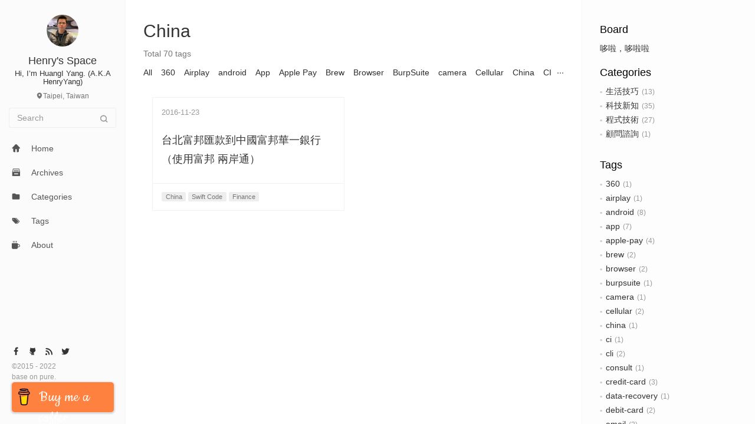

--- FILE ---
content_type: text/html; charset=utf-8
request_url: https://hiy.tw/tags/china/
body_size: 6081
content:
<!DOCTYPE html>
<html lang="en">
  <head>
    <meta charset="utf-8" />
    <meta http-equiv="X-UA-Compatible" content="IE=edge,chrome=1" />
    <title>
        Henry&#39;s Space</title>
    <head>
  <meta charset="utf-8">
  <meta http-equiv="X-UA-Compatible" content="IE=edge,chrome=1">
  <meta name="viewport"
    content="width=device-width, initial-scale=1, maximum-scale=1, minimum-scale=1, user-scalable=no, minimal-ui">
  <meta name="renderer" content="webkit">
  <meta http-equiv="Cache-Control" content="no-transform" />
  <meta http-equiv="Cache-Control" content="no-siteapp" />
  <meta name="apple-mobile-web-app-capable" content="yes">
  <meta name="apple-mobile-web-app-status-bar-style" content="black">
  <meta name="format-detection" content="telephone=no,email=no,adress=no">
  
  <meta name="theme-color" content="#000000" />
  
  <meta http-equiv="window-target" content="_top" />
  
  
  
  <meta name="generator" content="Hugo 0.80.0 with theme pure" />
  <title>Henry&#39;s Space</title>
  

  <link rel="alternate" type="application/rss+xml" href="https://hiy.tw/tags/china/index.xml" title="Henry's Space" />
  <link rel="stylesheet" href="https://hiy.tw/css/style.css">
  <link rel="stylesheet" href="https://cdn.staticfile.org/highlight.js/9.15.10/styles/github.min.css">
  <meta property="og:title" content="China" />
<meta property="og:description" content="" />
<meta property="og:type" content="website" />
<meta property="og:url" content="https://hiy.tw/tags/china/" />
<meta property="og:updated_time" content="2016-11-23T00:00:00+00:00" />
<meta itemprop="name" content="China">
<meta itemprop="description" content="">
<meta name="twitter:card" content="summary"/>
<meta name="twitter:title" content="China"/>
<meta name="twitter:description" content=""/>

  <!--[if lte IE 9]>
      <script src="https://cdnjs.cloudflare.com/ajax/libs/classlist/1.1.20170427/classList.min.js"></script>
    <![endif]-->

  <!--[if lt IE 9]>
      <script src="https://cdn.jsdelivr.net/npm/html5shiv@3.7.3/dist/html5shiv.min.js"></script>
      <script src="https://cdn.jsdelivr.net/npm/respond.js@1.4.2/dest/respond.min.js"></script>
    <![endif]-->

</head>
  </head>
  

  <body class="main-center" itemscope itemtype="http://schema.org/WebPage"><header class="header" itemscope itemtype="http://schema.org/WPHeader">
    <div class="slimContent">
      <div class="navbar-header">
        <div class="profile-block text-center">
          <a id="avatar" href="https://github.com/henryyang" target="_blank">
            <img class="img-circle img-rotate" src="https://hiy.tw/avatar.jpeg" width="200" height="200">
          </a>
          <h2 id="name" class="hidden-xs hidden-sm">Henry&#39;s Space</h2>
          <h3 id="title" class="hidden-xs hidden-sm hidden-md">Hi, I’m HuangI Yang. (A.K.A HenryYang)</h3>
          <small id="location" class="text-muted hidden-xs hidden-sm"><i class="icon icon-map-marker"></i>Taipei, Taiwan</small>
        </div><div class="search" id="search-form-wrap">
    <form class="search-form sidebar-form">
        <div class="input-group">
            <input type="text" class="search-form-input form-control" placeholder="Search" />
            <span class="input-group-btn">
                <button type="submit" class="search-form-submit btn btn-flat" onclick="return false;"><i
                        class="icon icon-search"></i></button>
            </span>
        </div>
        <div class="ins-search">
            <div class="ins-search-mask"></div>
            <div class="ins-search-container">
                <div class="ins-input-wrapper">
                    <input type="text" class="ins-search-input" placeholder="Type something..."
                        x-webkit-speech />
                    <button type="button" class="close ins-close ins-selectable" data-dismiss="modal"
                        aria-label="Close"><span aria-hidden="true">×</span></button>
                </div>
                <div class="ins-section-wrapper">
                    <div class="ins-section-container"></div>
                </div>
            </div>
        </div>
    </form>
</div>
        <button class="navbar-toggle collapsed" type="button" data-toggle="collapse" data-target="#main-navbar" aria-controls="main-navbar" aria-expanded="false">
          <span class="sr-only">Toggle navigation</span>
          <span class="icon-bar"></span>
          <span class="icon-bar"></span>
          <span class="icon-bar"></span>
        </button>
      </div>
      <nav id="main-navbar" class="collapse navbar-collapse" itemscope itemtype="http://schema.org/SiteNavigationElement" role="navigation">
        <ul class="nav navbar-nav main-nav">
            <li class="menu-item menu-item-home">
                <a href="/">
                    <i class="icon icon-home-fill"></i>
                  <span class="menu-title">Home</span>
                </a>
            </li>
            <li class="menu-item menu-item-archives">
                <a href="/posts">
                    <i class="icon icon-archives-fill"></i>
                  <span class="menu-title">Archives</span>
                </a>
            </li>
            <li class="menu-item menu-item-categories">
                <a href="/categories">
                    <i class="icon icon-folder"></i>
                  <span class="menu-title">Categories</span>
                </a>
            </li>
            <li class="menu-item menu-item-tags">
                <a href="/tags">
                    <i class="icon icon-tags"></i>
                  <span class="menu-title">Tags</span>
                </a>
            </li>
            <li class="menu-item menu-item-about">
                <a href="/about">
                    <i class="icon icon-cup-fill"></i>
                  <span class="menu-title">About</span>
                </a>
            </li>
        </ul>
      </nav>
    </div>
  </header>
  <aside class="sidebar" itemscope itemtype="http://schema.org/WPSideBar">
  <div class="slimContent">
    
      <div class="widget">
    <h3 class="widget-title">Board</h3>
    <div class="widget-body">
        <div id="board">
            <div class="content"><p>哆啦，哆啦啦</p>
            </div>
        </div>
    </div>
</div>

      <div class="widget">
    <h3 class="widget-title"> Categories</h3>
    <div class="widget-body">
        <ul class="category-list">
            <li class="category-list-item"><a href="https://hiy.tw/categories/%E7%94%9F%E6%B4%BB%E6%8A%80%E5%B7%A7/" class="category-list-link">生活技巧</a><span class="category-list-count">13</span></li>
            <li class="category-list-item"><a href="https://hiy.tw/categories/%E7%A7%91%E6%8A%80%E6%96%B0%E7%9F%A5/" class="category-list-link">科技新知</a><span class="category-list-count">35</span></li>
            <li class="category-list-item"><a href="https://hiy.tw/categories/%E7%A8%8B%E5%BC%8F%E6%8A%80%E8%A1%93/" class="category-list-link">程式技術</a><span class="category-list-count">27</span></li>
            <li class="category-list-item"><a href="https://hiy.tw/categories/%E9%A1%A7%E5%95%8F%E8%AB%AE%E8%A9%A2/" class="category-list-link">顧問諮詢</a><span class="category-list-count">1</span></li>
        </ul>
    </div>
</div>
      <div class="widget">
    <h3 class="widget-title"> Tags</h3>
    <div class="widget-body">
        <ul class="tag-list">
            
            
            <li class="tag-list-item"><a href="https://hiy.tw/tags/360/" class="tag-list-link">360</a><span
                    class="tag-list-count">1</span></li>
            
            
            <li class="tag-list-item"><a href="https://hiy.tw/tags/airplay/" class="tag-list-link">airplay</a><span
                    class="tag-list-count">1</span></li>
            
            
            <li class="tag-list-item"><a href="https://hiy.tw/tags/android/" class="tag-list-link">android</a><span
                    class="tag-list-count">8</span></li>
            
            
            <li class="tag-list-item"><a href="https://hiy.tw/tags/app/" class="tag-list-link">app</a><span
                    class="tag-list-count">7</span></li>
            
            
            <li class="tag-list-item"><a href="https://hiy.tw/tags/apple-pay/" class="tag-list-link">apple-pay</a><span
                    class="tag-list-count">4</span></li>
            
            
            <li class="tag-list-item"><a href="https://hiy.tw/tags/brew/" class="tag-list-link">brew</a><span
                    class="tag-list-count">2</span></li>
            
            
            <li class="tag-list-item"><a href="https://hiy.tw/tags/browser/" class="tag-list-link">browser</a><span
                    class="tag-list-count">2</span></li>
            
            
            <li class="tag-list-item"><a href="https://hiy.tw/tags/burpsuite/" class="tag-list-link">burpsuite</a><span
                    class="tag-list-count">1</span></li>
            
            
            <li class="tag-list-item"><a href="https://hiy.tw/tags/camera/" class="tag-list-link">camera</a><span
                    class="tag-list-count">1</span></li>
            
            
            <li class="tag-list-item"><a href="https://hiy.tw/tags/cellular/" class="tag-list-link">cellular</a><span
                    class="tag-list-count">2</span></li>
            
            
            <li class="tag-list-item"><a href="https://hiy.tw/tags/china/" class="tag-list-link">china</a><span
                    class="tag-list-count">1</span></li>
            
            
            <li class="tag-list-item"><a href="https://hiy.tw/tags/ci/" class="tag-list-link">ci</a><span
                    class="tag-list-count">1</span></li>
            
            
            <li class="tag-list-item"><a href="https://hiy.tw/tags/cli/" class="tag-list-link">cli</a><span
                    class="tag-list-count">2</span></li>
            
            
            <li class="tag-list-item"><a href="https://hiy.tw/tags/consult/" class="tag-list-link">consult</a><span
                    class="tag-list-count">1</span></li>
            
            
            <li class="tag-list-item"><a href="https://hiy.tw/tags/credit-card/" class="tag-list-link">credit-card</a><span
                    class="tag-list-count">3</span></li>
            
            
            <li class="tag-list-item"><a href="https://hiy.tw/tags/data-recovery/" class="tag-list-link">data-recovery</a><span
                    class="tag-list-count">1</span></li>
            
            
            <li class="tag-list-item"><a href="https://hiy.tw/tags/debit-card/" class="tag-list-link">debit-card</a><span
                    class="tag-list-count">2</span></li>
            
            
            <li class="tag-list-item"><a href="https://hiy.tw/tags/email/" class="tag-list-link">email</a><span
                    class="tag-list-count">2</span></li>
            
            
            <li class="tag-list-item"><a href="https://hiy.tw/tags/encrypt/" class="tag-list-link">encrypt</a><span
                    class="tag-list-count">3</span></li>
            
            
            <li class="tag-list-item"><a href="https://hiy.tw/tags/esxi/" class="tag-list-link">esxi</a><span
                    class="tag-list-count">3</span></li>
            
            
            <li class="tag-list-item"><a href="https://hiy.tw/tags/ethernet/" class="tag-list-link">ethernet</a><span
                    class="tag-list-count">1</span></li>
            
            
            <li class="tag-list-item"><a href="https://hiy.tw/tags/exif/" class="tag-list-link">exif</a><span
                    class="tag-list-count">1</span></li>
            
            
            <li class="tag-list-item"><a href="https://hiy.tw/tags/facebook/" class="tag-list-link">facebook</a><span
                    class="tag-list-count">1</span></li>
            
            
            <li class="tag-list-item"><a href="https://hiy.tw/tags/filevault/" class="tag-list-link">filevault</a><span
                    class="tag-list-count">2</span></li>
            
            
            <li class="tag-list-item"><a href="https://hiy.tw/tags/finance/" class="tag-list-link">finance</a><span
                    class="tag-list-count">3</span></li>
            
            
            <li class="tag-list-item"><a href="https://hiy.tw/tags/gift-card/" class="tag-list-link">gift-card</a><span
                    class="tag-list-count">2</span></li>
            
            
            <li class="tag-list-item"><a href="https://hiy.tw/tags/git/" class="tag-list-link">git</a><span
                    class="tag-list-count">1</span></li>
            
            
            <li class="tag-list-item"><a href="https://hiy.tw/tags/ios/" class="tag-list-link">ios</a><span
                    class="tag-list-count">18</span></li>
            
            
            <li class="tag-list-item"><a href="https://hiy.tw/tags/ipv6/" class="tag-list-link">ipv6</a><span
                    class="tag-list-count">4</span></li>
            
            
            <li class="tag-list-item"><a href="https://hiy.tw/tags/itunes/" class="tag-list-link">itunes</a><span
                    class="tag-list-count">2</span></li>
            
            
            <li class="tag-list-item"><a href="https://hiy.tw/tags/jailbreak/" class="tag-list-link">jailbreak</a><span
                    class="tag-list-count">9</span></li>
            
            
            <li class="tag-list-item"><a href="https://hiy.tw/tags/jal/" class="tag-list-link">jal</a><span
                    class="tag-list-count">1</span></li>
            
            
            <li class="tag-list-item"><a href="https://hiy.tw/tags/japan/" class="tag-list-link">japan</a><span
                    class="tag-list-count">2</span></li>
            
            
            <li class="tag-list-item"><a href="https://hiy.tw/tags/lightning/" class="tag-list-link">lightning</a><span
                    class="tag-list-count">1</span></li>
            
            
            <li class="tag-list-item"><a href="https://hiy.tw/tags/linux/" class="tag-list-link">linux</a><span
                    class="tag-list-count">2</span></li>
            
            
            <li class="tag-list-item"><a href="https://hiy.tw/tags/log/" class="tag-list-link">log</a><span
                    class="tag-list-count">1</span></li>
            
            
            <li class="tag-list-item"><a href="https://hiy.tw/tags/macos/" class="tag-list-link">macos</a><span
                    class="tag-list-count">11</span></li>
            
            
            <li class="tag-list-item"><a href="https://hiy.tw/tags/mdm/" class="tag-list-link">mdm</a><span
                    class="tag-list-count">1</span></li>
            
            
            <li class="tag-list-item"><a href="https://hiy.tw/tags/mobile-network/" class="tag-list-link">mobile-network</a><span
                    class="tag-list-count">1</span></li>
            
            
            <li class="tag-list-item"><a href="https://hiy.tw/tags/mysql/" class="tag-list-link">mysql</a><span
                    class="tag-list-count">1</span></li>
            
            
            <li class="tag-list-item"><a href="https://hiy.tw/tags/nat64/" class="tag-list-link">nat64</a><span
                    class="tag-list-count">1</span></li>
            
            
            <li class="tag-list-item"><a href="https://hiy.tw/tags/nordvpn/" class="tag-list-link">nordvpn</a><span
                    class="tag-list-count">1</span></li>
            
            
            <li class="tag-list-item"><a href="https://hiy.tw/tags/pam/" class="tag-list-link">pam</a><span
                    class="tag-list-count">1</span></li>
            
            
            <li class="tag-list-item"><a href="https://hiy.tw/tags/paypal/" class="tag-list-link">paypal</a><span
                    class="tag-list-count">1</span></li>
            
            
            <li class="tag-list-item"><a href="https://hiy.tw/tags/piv/" class="tag-list-link">piv</a><span
                    class="tag-list-count">2</span></li>
            
            
            <li class="tag-list-item"><a href="https://hiy.tw/tags/privacy/" class="tag-list-link">privacy</a><span
                    class="tag-list-count">1</span></li>
            
            
            <li class="tag-list-item"><a href="https://hiy.tw/tags/public-key/" class="tag-list-link">public-key</a><span
                    class="tag-list-count">1</span></li>
            
            
            <li class="tag-list-item"><a href="https://hiy.tw/tags/raspberry-pi/" class="tag-list-link">raspberry-pi</a><span
                    class="tag-list-count">2</span></li>
            
            
            <li class="tag-list-item"><a href="https://hiy.tw/tags/rfid/" class="tag-list-link">rfid</a><span
                    class="tag-list-count">1</span></li>
            
            
            <li class="tag-list-item"><a href="https://hiy.tw/tags/root/" class="tag-list-link">root</a><span
                    class="tag-list-count">2</span></li>
            
            
            <li class="tag-list-item"><a href="https://hiy.tw/tags/sd_card/" class="tag-list-link">sd_card</a><span
                    class="tag-list-count">1</span></li>
            
            
            <li class="tag-list-item"><a href="https://hiy.tw/tags/service-workers/" class="tag-list-link">service-workers</a><span
                    class="tag-list-count">1</span></li>
            
            
            <li class="tag-list-item"><a href="https://hiy.tw/tags/sms/" class="tag-list-link">sms</a><span
                    class="tag-list-count">3</span></li>
            
            
            <li class="tag-list-item"><a href="https://hiy.tw/tags/software/" class="tag-list-link">software</a><span
                    class="tag-list-count">1</span></li>
            
            
            <li class="tag-list-item"><a href="https://hiy.tw/tags/ssh/" class="tag-list-link">ssh</a><span
                    class="tag-list-count">1</span></li>
            
            
            <li class="tag-list-item"><a href="https://hiy.tw/tags/ssid/" class="tag-list-link">ssid</a><span
                    class="tag-list-count">1</span></li>
            
            
            <li class="tag-list-item"><a href="https://hiy.tw/tags/swift-code/" class="tag-list-link">swift-code</a><span
                    class="tag-list-count">1</span></li>
            
            
            <li class="tag-list-item"><a href="https://hiy.tw/tags/thunderbolt/" class="tag-list-link">thunderbolt</a><span
                    class="tag-list-count">1</span></li>
            
            
            <li class="tag-list-item"><a href="https://hiy.tw/tags/type-c/" class="tag-list-link">type-c</a><span
                    class="tag-list-count">1</span></li>
            
            
            <li class="tag-list-item"><a href="https://hiy.tw/tags/vmware/" class="tag-list-link">vmware</a><span
                    class="tag-list-count">1</span></li>
            
            
            <li class="tag-list-item"><a href="https://hiy.tw/tags/vpn/" class="tag-list-link">vpn</a><span
                    class="tag-list-count">3</span></li>
            
            
            <li class="tag-list-item"><a href="https://hiy.tw/tags/wifi/" class="tag-list-link">wifi</a><span
                    class="tag-list-count">2</span></li>
            
            
            <li class="tag-list-item"><a href="https://hiy.tw/tags/windows/" class="tag-list-link">windows</a><span
                    class="tag-list-count">1</span></li>
            
            
            <li class="tag-list-item"><a href="https://hiy.tw/tags/windows-10/" class="tag-list-link">windows-10</a><span
                    class="tag-list-count">2</span></li>
            
            
            <li class="tag-list-item"><a href="https://hiy.tw/tags/wireguard/" class="tag-list-link">wireguard</a><span
                    class="tag-list-count">1</span></li>
            
            
            <li class="tag-list-item"><a href="https://hiy.tw/tags/wordpress/" class="tag-list-link">wordpress</a><span
                    class="tag-list-count">1</span></li>
            
            
            <li class="tag-list-item"><a href="https://hiy.tw/tags/yubikey/" class="tag-list-link">yubikey</a><span
                    class="tag-list-count">2</span></li>
            
            
            <li class="tag-list-item"><a href="https://hiy.tw/tags/%E6%95%B8%E4%BD%8D%E7%94%9F%E6%B4%BB/" class="tag-list-link">數位生活</a><span
                    class="tag-list-count">2</span></li>
            
            
            <li class="tag-list-item"><a href="https://hiy.tw/tags/%E6%AD%B8%E9%84%89/" class="tag-list-link">歸鄉</a><span
                    class="tag-list-count">1</span></li>
            
            
            <li class="tag-list-item"><a href="https://hiy.tw/tags/%E9%80%80%E4%BC%8D/" class="tag-list-link">退伍</a><span
                    class="tag-list-count">1</span></li>
            
        </ul>

    </div>
</div>
      
<div class="widget">
    <h3 class="widget-title">Recent Posts</h3>
    <div class="widget-body">
        <ul class="recent-post-list list-unstyled no-thumbnail">
            <li>
                <div class="item-inner">
                    <p class="item-title">
                        <a href="https://hiy.tw/2022/08/windows_insider_blank/" class="title">解決 Windows 測試人員計畫頁面空白問題</a>
                    </p>
                    <p class="item-date">
                        <time datetime="2022-08-30 00:00:00 &#43;0000 UTC" itemprop="datePublished">2022-08-30</time>
                    </p>
                </div>
            </li>
            <li>
                <div class="item-inner">
                    <p class="item-title">
                        <a href="https://hiy.tw/2022/08/airwatch_apk/" class="title">關於沒 Google Play 手機納管 VMware Airwatch 相關問題</a>
                    </p>
                    <p class="item-date">
                        <time datetime="2022-08-30 00:00:00 &#43;0000 UTC" itemprop="datePublished">2022-08-30</time>
                    </p>
                </div>
            </li>
            <li>
                <div class="item-inner">
                    <p class="item-title">
                        <a href="https://hiy.tw/2022/08/biometrics_app/" class="title">當生物辨識更變時會需要重新驗證的 App 清單</a>
                    </p>
                    <p class="item-date">
                        <time datetime="2022-08-17 00:00:00 &#43;0000 UTC" itemprop="datePublished">2022-08-17</time>
                    </p>
                </div>
            </li>
            <li>
                <div class="item-inner">
                    <p class="item-title">
                        <a href="https://hiy.tw/2022/02/another_email/" class="title">屬於你的分身 Email - 使用各大服務商提供的臨時/分身電子信箱</a>
                    </p>
                    <p class="item-date">
                        <time datetime="2022-02-05 00:00:00 &#43;0000 UTC" itemprop="datePublished">2022-02-05</time>
                    </p>
                </div>
            </li>
            <li>
                <div class="item-inner">
                    <p class="item-title">
                        <a href="https://hiy.tw/2021/07/consult/" class="title">[至頂] 亨利的旅遊、代購諮詢服務上線拉！</a>
                    </p>
                    <p class="item-date">
                        <time datetime="2021-07-05 00:00:00 &#43;0000 UTC" itemprop="datePublished">2021-07-05</time>
                    </p>
                </div>
            </li>
        </ul>
    </div>
</div>
  </div>
</aside>

    
    
<main class="main" role="main">
    <article class="content article article-tags post-type-list" itemscope="">
        <header class="article-header">
            <h1 itemprop="name" class="hidden-xs">China</h1>
            <p class="text-muted hidden-xs">Total 70 tags</p>
            <nav role="navigation" id="nav-main" class="okayNav">
                <ul>
                    <li><a href="https://hiy.tw/tags">All</a></li>
                    <li><a href="https://hiy.tw/tags/360/">360</a></li>
                    <li><a href="https://hiy.tw/tags/airplay/">Airplay</a></li>
                    <li><a href="https://hiy.tw/tags/android/">android</a></li>
                    <li><a href="https://hiy.tw/tags/app/">App</a></li>
                    <li><a href="https://hiy.tw/tags/apple-pay/">Apple Pay</a></li>
                    <li><a href="https://hiy.tw/tags/brew/">Brew</a></li>
                    <li><a href="https://hiy.tw/tags/browser/">Browser</a></li>
                    <li><a href="https://hiy.tw/tags/burpsuite/">BurpSuite</a></li>
                    <li><a href="https://hiy.tw/tags/camera/">camera</a></li>
                    <li><a href="https://hiy.tw/tags/cellular/">Cellular</a></li>
                    <li><a href="https://hiy.tw/tags/china/">China</a></li>
                    <li><a href="https://hiy.tw/tags/ci/">CI</a></li>
                    <li><a href="https://hiy.tw/tags/cli/">CLI</a></li>
                    <li><a href="https://hiy.tw/tags/consult/">consult</a></li>
                    <li><a href="https://hiy.tw/tags/credit-card/">Credit Card</a></li>
                    <li><a href="https://hiy.tw/tags/data-recovery/">Data Recovery</a></li>
                    <li><a href="https://hiy.tw/tags/debit-card/">Debit Card</a></li>
                    <li><a href="https://hiy.tw/tags/email/">email</a></li>
                    <li><a href="https://hiy.tw/tags/encrypt/">Encrypt</a></li>
                    <li><a href="https://hiy.tw/tags/esxi/">ESXI</a></li>
                    <li><a href="https://hiy.tw/tags/ethernet/">Ethernet</a></li>
                    <li><a href="https://hiy.tw/tags/exif/">EXIF</a></li>
                    <li><a href="https://hiy.tw/tags/facebook/">Facebook</a></li>
                    <li><a href="https://hiy.tw/tags/filevault/">FileVault</a></li>
                    <li><a href="https://hiy.tw/tags/finance/">Finance</a></li>
                    <li><a href="https://hiy.tw/tags/gift-card/">Gift Card</a></li>
                    <li><a href="https://hiy.tw/tags/git/">git</a></li>
                    <li><a href="https://hiy.tw/tags/ios/">iOS</a></li>
                    <li><a href="https://hiy.tw/tags/ipv6/">ipv6</a></li>
                    <li><a href="https://hiy.tw/tags/itunes/">iTunes</a></li>
                    <li><a href="https://hiy.tw/tags/jailbreak/">Jailbreak</a></li>
                    <li><a href="https://hiy.tw/tags/jal/">JAL</a></li>
                    <li><a href="https://hiy.tw/tags/japan/">Japan</a></li>
                    <li><a href="https://hiy.tw/tags/lightning/">Lightning</a></li>
                    <li><a href="https://hiy.tw/tags/linux/">Linux</a></li>
                    <li><a href="https://hiy.tw/tags/log/">Log</a></li>
                    <li><a href="https://hiy.tw/tags/macos/">macOS</a></li>
                    <li><a href="https://hiy.tw/tags/mdm/">mdm</a></li>
                    <li><a href="https://hiy.tw/tags/mobile-network/">Mobile Network</a></li>
                    <li><a href="https://hiy.tw/tags/mysql/">MySQL</a></li>
                    <li><a href="https://hiy.tw/tags/nat64/">NAT64</a></li>
                    <li><a href="https://hiy.tw/tags/nordvpn/">nordvpn</a></li>
                    <li><a href="https://hiy.tw/tags/pam/">PAM</a></li>
                    <li><a href="https://hiy.tw/tags/paypal/">PayPal</a></li>
                    <li><a href="https://hiy.tw/tags/piv/">PIV</a></li>
                    <li><a href="https://hiy.tw/tags/privacy/">privacy</a></li>
                    <li><a href="https://hiy.tw/tags/public-key/">Public Key</a></li>
                    <li><a href="https://hiy.tw/tags/raspberry-pi/">Raspberry Pi</a></li>
                    <li><a href="https://hiy.tw/tags/rfid/">RFID</a></li>
                    <li><a href="https://hiy.tw/tags/root/">Root</a></li>
                    <li><a href="https://hiy.tw/tags/sd_card/">SD_Card</a></li>
                    <li><a href="https://hiy.tw/tags/service-workers/">Service Workers</a></li>
                    <li><a href="https://hiy.tw/tags/sms/">SMS</a></li>
                    <li><a href="https://hiy.tw/tags/software/">Software</a></li>
                    <li><a href="https://hiy.tw/tags/ssh/">SSH</a></li>
                    <li><a href="https://hiy.tw/tags/ssid/">SSID</a></li>
                    <li><a href="https://hiy.tw/tags/swift-code/">Swift Code</a></li>
                    <li><a href="https://hiy.tw/tags/thunderbolt/">Thunderbolt</a></li>
                    <li><a href="https://hiy.tw/tags/type-c/">Type-C</a></li>
                    <li><a href="https://hiy.tw/tags/vmware/">VMware</a></li>
                    <li><a href="https://hiy.tw/tags/vpn/">VPN</a></li>
                    <li><a href="https://hiy.tw/tags/wifi/">WiFi</a></li>
                    <li><a href="https://hiy.tw/tags/windows/">windows</a></li>
                    <li><a href="https://hiy.tw/tags/windows-10/">Windows 10</a></li>
                    <li><a href="https://hiy.tw/tags/wireguard/">wireguard</a></li>
                    <li><a href="https://hiy.tw/tags/wordpress/">Wordpress</a></li>
                    <li><a href="https://hiy.tw/tags/yubikey/">Yubikey</a></li>
                    <li><a href="https://hiy.tw/tags/%E6%95%B8%E4%BD%8D%E7%94%9F%E6%B4%BB/">數位生活</a></li>
                    <li><a href="https://hiy.tw/tags/%E6%AD%B8%E9%84%89/">歸鄉</a></li>
                    <li><a href="https://hiy.tw/tags/%E9%80%80%E4%BC%8D/">退伍</a></li>
                </ul>
            </nav>
        </header>
        
        <div class="article-body">
            <div class="col-md-6"><article class="panel panel-default hover-shadow hover-grow" itemscope itemtype="http://schema.org/BlogPosting">
    <div class="panel-body">
        <div class="article-meta">
            <time datetime="2016-11-23 00:00:00 &#43;0000 UTC"
                itemprop="datePublished">2016-11-23</time>
        </div>
        <h3 class="article-title" itemprop="name">
            <a class="article-link" href="https://hiy.tw/2016/11/fubon_cn_transfer/">台北富邦匯款到中國富邦華一銀行（使用富邦 兩岸通）</a>
        </h3>
    </div>
    <div class="panel-footer">
        <a href="https://hiy.tw/tags/china" class="label label-default mb">China</a>
        <a href="https://hiy.tw/tags/swift-code" class="label label-default mb">Swift Code</a>
        <a href="https://hiy.tw/tags/finance" class="label label-default mb">Finance</a>
    </div>
</article>
            </div>
        </div>
    </article>
</main><footer class="footer" itemscope itemtype="http://schema.org/WPFooter">
<ul class="social-links">
    <li><a href="https://www.facebook.com/huangi.yang" target="_blank" title="facebook" data-toggle=tooltip data-placement=top >
            <i class="icon icon-facebook"></i></a></li>
    <li><a href="https://github.com/henryyang" target="_blank" title="github" data-toggle=tooltip data-placement=top >
            <i class="icon icon-github"></i></a></li>
    <li><a href="https://hiy.tw/index.xml" target="_blank" title="rss" data-toggle=tooltip data-placement=top >
            <i class="icon icon-rss"></i></a></li>
    <li><a href="https://twitter.com/HuangIYang" target="_blank" title="twitter" data-toggle=tooltip data-placement=top >
            <i class="icon icon-twitter"></i></a></li>
</ul>
  <div class="copyright">
    &copy;2015  -
    2022
    <div class="publishby">
        base on<a href="https://github.com/xiaoheiAh/hugo-theme-pure" target="_blank"> pure</a>.
    </div>
    <style>.bmc-button img{width: 20px !important;margin-bottom: 1px !important;box-shadow: none !important;border: none !important;vertical-align: middle !important;}.bmc-button{padding: 7px 10px 7px 10px !important;line-height: 35px !important;height:51px !important;min-width:15px !important;text-decoration: none !important;display:inline-flex !important;color:#ffffff !important;background-color:#FF813F !important;border-radius: 5px !important;border: 1px solid transparent !important;padding: 7px 10px 7px 10px !important;font-size: 28px !important;letter-spacing:0.6px !important;box-shadow: 0px 1px 2px rgba(190, 190, 190, 0.5) !important;-webkit-box-shadow: 0px 1px 2px 2px rgba(190, 190, 190, 0.5) !important;margin: 0 auto !important;font-family:'Cookie', cursive !important;-webkit-box-sizing: border-box !important;box-sizing: border-box !important;-o-transition: 0.3s all linear !important;-webkit-transition: 0.3s all linear !important;-moz-transition: 0.3s all linear !important;-ms-transition: 0.3s all linear !important;transition: 0.3s all linear !important;}.bmc-button:hover, .bmc-button:active, .bmc-button:focus {-webkit-box-shadow: 0px 1px 2px 2px rgba(190, 190, 190, 0.5) !important;text-decoration: none !important;box-shadow: 0px 1px 2px 2px rgba(190, 190, 190, 0.5) !important;opacity: 0.85 !important;color:#ffffff !important;}</style><link href="https://fonts.googleapis.com/css?family=Cookie" rel="stylesheet"><a class="bmc-button" target="_blank" href="https://pay.hiy.tw"><img src="https://cdn.buymeacoffee.com/buttons/bmc-new-btn-logo.svg" alt="Buy me a coffee"><span style="margin-left:15px;font-size:28px !important;">Buy me a coffee</span></a>
  </div>
</footer>

<script src="https://cdnjs.cloudflare.com/ajax/libs/mathjax/2.7.2/MathJax.js?config=TeX-MML-AM_SVG"></script>
<script type="text/x-mathjax-config">
    MathJax.Hub.Config({
            showMathMenu: false, //disables context menu
            tex2jax: {
            inlineMath: [ ['$','$'], ['\\(','\\)'] ]
           }
    });
</script>


<script src="https://cdn.jsdelivr.net/npm/jquery@3.4.1/dist/jquery.min.js"></script>
<script>
   window.jQuery || document.write('<script src="js/jquery.min.js"><\/script>')
</script>
<script type="text/javascript" src="https://cdn.staticfile.org/highlight.js/9.15.10/highlight.min.js"></script>
<script type="text/javascript" src="https://cdn.staticfile.org/highlight.js/9.15.10/languages/rust.min.js"></script>
<script type="text/javascript"
   src="https://cdn.staticfile.org/highlight.js/9.15.10/languages/dockerfile.min.js"></script>
<script>
hljs.configure({
  tabReplace: '    ', 
  classPrefix: ''     
                      
})
hljs.initHighlightingOnLoad();
</script>
<script type="text/javascript" src="https://hiy.tw/js/application.js"></script>
<script type="text/javascript" src="https://hiy.tw/js/plugin.js"></script>
<script>
      (function (window) {
          var INSIGHT_CONFIG = {
              TRANSLATION: {
                  POSTS: 'Posts',
                  PAGES: 'Pages',
                  CATEGORIES: 'Categories',
                  TAGS: 'Tags',
                  UNTITLED: '(Untitled)',
              },
              ROOT_URL: 'https:\/\/hiy.tw\/',
              CONTENT_URL: 'https:\/\/hiy.tw\/\/searchindex.json ',
          };
          window.INSIGHT_CONFIG = INSIGHT_CONFIG;
      })(window);
      </script>
<script type="text/javascript" src="https://hiy.tw/js/insight.js"></script>

<script type="application/javascript">
var doNotTrack = false;
if (!doNotTrack) {
	window.ga=window.ga||function(){(ga.q=ga.q||[]).push(arguments)};ga.l=+new Date;
	ga('create', 'UA-132221741-1', 'auto');
	
	ga('send', 'pageview');
}
</script>
<script async src='https://www.google-analytics.com/analytics.js'></script>


  </body>
</html>


--- FILE ---
content_type: text/css; charset=utf-8
request_url: https://hiy.tw/css/style.css
body_size: 43547
content:
@charset "UTF-8";

/**
 * global variables and mixins
 */

/**
 * font family
 */

/**
 * 
 */

/* Mixins */

/**
 * bootstrap
 */

/*!
 * Bootstrap v3.3.7 (http://getbootstrap.com)
 * Copyright 2011-2016 Twitter, Inc.
 * Licensed under MIT (https://github.com/twbs/bootstrap/blob/master/LICENSE)
 */

/*! normalize.css v3.0.3 | MIT License | github.com/necolas/normalize.css */

html {
  font-family: sans-serif;
  -ms-text-size-adjust: 100%;
  -webkit-text-size-adjust: 100%;
}

body {
  margin: 0;
}

article,
aside,
details,
figcaption,
figure,
footer,
header,
hgroup,
main,
menu,
nav,
section,
summary {
  display: block;
}

audio,
canvas,
progress,
video {
  display: inline-block;
  vertical-align: baseline;
}

audio:not([controls]) {
  display: none;
  height: 0;
}

[hidden],
template {
  display: none;
}

a {
  background-color: transparent;
}

a:active,
a:hover {
  outline: 0;
}

abbr[title] {
  border-bottom: 1px dotted;
}

b,
strong {
  font-weight: bold;
}

dfn {
  font-style: italic;
}

h1 {
  font-size: 2em;
  margin: 0.67em 0;
}

mark {
  background: #ff0;
  color: #000;
}

small {
  font-size: 80%;
}

sub,
sup {
  font-size: 75%;
  line-height: 0;
  position: relative;
  vertical-align: baseline;
}

sup {
  top: -0.5em;
}

sub {
  bottom: -0.25em;
}

img {
  border: 0;
}

svg:not(:root) {
  overflow: hidden;
}

figure {
  margin: 1em 40px;
}

hr {
  -webkit-box-sizing: content-box;
  box-sizing: content-box;
  height: 0;
}

pre {
  overflow: auto;
}

code,
kbd,
pre,
samp {
  font-family: monospace, monospace;
  font-size: 1em;
}

button,
input,
optgroup,
select,
textarea {
  color: inherit;
  font: inherit;
  margin: 0;
}

button {
  overflow: visible;
}

button,
select {
  text-transform: none;
}

button,
html input[type="button"],
input[type="reset"],
input[type="submit"] {
  -webkit-appearance: button;
  cursor: pointer;
}

button[disabled],
html input[disabled] {
  cursor: default;
}

button::-moz-focus-inner,
input::-moz-focus-inner {
  border: 0;
  padding: 0;
}

input {
  line-height: normal;
}

input[type="checkbox"],
input[type="radio"] {
  -webkit-box-sizing: border-box;
  box-sizing: border-box;
  padding: 0;
}

input[type="number"]::-webkit-inner-spin-button,
input[type="number"]::-webkit-outer-spin-button {
  height: auto;
}

input[type="search"] {
  -webkit-appearance: textfield;
  -webkit-box-sizing: content-box;
  box-sizing: content-box;
}

input[type="search"]::-webkit-search-cancel-button,
input[type="search"]::-webkit-search-decoration {
  -webkit-appearance: none;
}

fieldset {
  border: 1px solid #c0c0c0;
  margin: 0 2px;
  padding: 0.35em 0.625em 0.75em;
}

legend {
  border: 0;
  padding: 0;
}

textarea {
  overflow: auto;
}

optgroup {
  font-weight: bold;
}

table {
  border-collapse: collapse;
  border-spacing: 0;
}

td,
th {
  padding: 0;
}

/*! Source: https://github.com/h5bp/html5-boilerplate/blob/master/src/css/main.css */

* {
  -webkit-box-sizing: border-box;
  box-sizing: border-box;
}

*:before,
*:after {
  -webkit-box-sizing: border-box;
  box-sizing: border-box;
}

html {
  font-size: 10px;
  -webkit-tap-highlight-color: transparent;
}

input,
button,
select,
textarea {
  font-family: inherit;
  font-size: inherit;
  line-height: inherit;
}

a {
  color: #2196f3;
  text-decoration: none;
}

a:hover,
a:focus {
  color: #0a6ebd;
  text-decoration: underline;
}

a:focus {
  outline: 5px auto -webkit-focus-ring-color;
  outline-offset: -2px;
}

figure {
  margin: 0;
}

img {
  vertical-align: middle;
}

.img-responsive {
  display: block;
  max-width: 100%;
  height: auto;
}

.img-rounded {
  border-radius: 6px;
}

.img-thumbnail {
  padding: 4px;
  line-height: 1.57143;
  background-color: #fff;
  border: 1px solid #ddd;
  border-radius: 4px;
  -webkit-transition: all 0.2s ease-in-out;
  transition: all 0.2s ease-in-out;
  display: inline-block;
  max-width: 100%;
  height: auto;
}

.img-circle {
  border-radius: 50%;
}

hr {
  margin-top: 21px;
  margin-bottom: 21px;
  border: 0;
  border-top: 1px solid #eeeeee;
}

.sr-only {
  position: absolute;
  width: 1px;
  height: 1px;
  margin: -1px;
  padding: 0;
  overflow: hidden;
  clip: rect(0, 0, 0, 0);
  border: 0;
}

.sr-only-focusable:active,
.sr-only-focusable:focus {
  position: static;
  width: auto;
  height: auto;
  margin: 0;
  overflow: visible;
  clip: auto;
}

[role="button"] {
  cursor: pointer;
}

h1,
h2,
h3,
h4,
h5,
h6,
.h1,
.h2,
.h3,
.h4,
.h5,
.h6 {
  font-family: inherit;
  font-weight: 500;
  line-height: 1.1;
  color: inherit;
}

h1 small,
h1 .small,
h2 small,
h2 .small,
h3 small,
h3 .small,
h4 small,
h4 .small,
h5 small,
h5 .small,
h6 small,
h6 .small,
.h1 small,
.h1 .small,
.h2 small,
.h2 .small,
.h3 small,
.h3 .small,
.h4 small,
.h4 .small,
.h5 small,
.h5 .small,
.h6 small,
.h6 .small {
  font-weight: normal;
  line-height: 1;
  color: #777777;
}

h1,
.h1,
h2,
.h2,
h3,
.h3 {
  margin-top: 21px;
  margin-bottom: 10.5px;
}

h1 small,
h1 .small,
.h1 small,
.h1 .small,
h2 small,
h2 .small,
.h2 small,
.h2 .small,
h3 small,
h3 .small,
.h3 small,
.h3 .small {
  font-size: 65%;
}

h4,
.h4,
h5,
.h5,
h6,
.h6 {
  margin-top: 10.5px;
  margin-bottom: 10.5px;
}

h4 small,
h4 .small,
.h4 small,
.h4 .small,
h5 small,
h5 .small,
.h5 small,
.h5 .small,
h6 small,
h6 .small,
.h6 small,
.h6 .small {
  font-size: 75%;
}

h1,
.h1 {
  font-size: 30px;
}

h2,
.h2 {
  font-size: 26px;
}

h3,
.h3 {
  font-size: 22px;
}

h4,
.h4 {
  font-size: 18px;
}

h5,
.h5 {
  font-size: 14px;
}

h6,
.h6 {
  font-size: 12px;
}

p {
  margin: 0 0 10.5px;
}

.lead {
  margin-bottom: 21px;
  font-size: 16px;
  font-weight: 300;
  line-height: 1.4;
}

small,
.small {
  font-size: 85%;
}

mark,
.mark {
  background-color: #fcf8e3;
  padding: 0.2em;
}

.text-left {
  text-align: left;
}

.text-right {
  text-align: right;
}

.text-center {
  text-align: center;
}

.text-justify {
  text-align: justify;
}

.text-nowrap {
  white-space: nowrap;
}

.text-lowercase {
  text-transform: lowercase;
}

.text-uppercase,
.initialism {
  text-transform: uppercase;
}

.text-capitalize {
  text-transform: capitalize;
}

.text-muted {
  color: #777777 !important;
}

.text-primary {
  color: #2196f3;
}

a.text-primary:hover,
a.text-primary:focus {
  color: #0c7cd5;
}

.text-success {
  color: #3c763d;
}

a.text-success:hover,
a.text-success:focus {
  color: #2b542c;
}

.text-info {
  color: #31708f;
}

a.text-info:hover,
a.text-info:focus {
  color: #245269;
}

.text-warning {
  color: #8a6d3b;
}

a.text-warning:hover,
a.text-warning:focus {
  color: #66512c;
}

.text-danger {
  color: #a94442;
}

a.text-danger:hover,
a.text-danger:focus {
  color: #843534;
}

.bg-primary {
  color: #fff;
}

.bg-primary {
  background-color: #2196f3;
}

a.bg-primary:hover,
a.bg-primary:focus {
  background-color: #0c7cd5;
}

.bg-success {
  background-color: #dff0d8;
}

a.bg-success:hover,
a.bg-success:focus {
  background-color: #c1e2b3;
}

.bg-info {
  background-color: #d9edf7;
}

a.bg-info:hover,
a.bg-info:focus {
  background-color: #afd9ee;
}

.bg-warning {
  background-color: #fcf8e3;
}

a.bg-warning:hover,
a.bg-warning:focus {
  background-color: #f7ecb5;
}

.bg-danger {
  background-color: #f2dede;
}

a.bg-danger:hover,
a.bg-danger:focus {
  background-color: #e4b9b9;
}

.page-header {
  padding-bottom: 9.5px;
  margin: 42px 0 21px;
  border-bottom: 1px solid #eeeeee;
}

ul,
ol {
  margin-top: 0;
  margin-bottom: 10.5px;
}

ul ul,
ul ol,
ol ul,
ol ol {
  margin-bottom: 0;
}

.list-unstyled {
  padding-left: 0;
  list-style: none;
}

.list-inline {
  padding-left: 0;
  list-style: none;
  margin-left: -5px;
}

.list-inline > li {
  display: inline-block;
  padding-left: 5px;
  padding-right: 5px;
}

dl {
  margin-top: 0;
  margin-bottom: 21px;
}

dt,
dd {
  line-height: 1.57143;
}

dt {
  font-weight: bold;
}

dd {
  margin-left: 0;
}

.dl-horizontal dd:before,
.dl-horizontal dd:after {
  content: " ";
  display: table;
}

.dl-horizontal dd:after {
  clear: both;
}

abbr[title],
abbr[data-original-title] {
  cursor: help;
  border-bottom: 1px dotted #777777;
}

.initialism {
  font-size: 90%;
}

blockquote {
  padding: 10.5px 16px;
  margin: 0 0 21px;
  border: 1px dotted #eeeeee;
  border-left: 3px solid #eeeeee;
  background-color: #fbfbfb;
}

blockquote p:last-child,
blockquote ul:last-child,
blockquote ol:last-child {
  margin-bottom: 0;
}

blockquote footer,
blockquote small,
blockquote .small {
  display: block;
  font-size: 80%;
  line-height: 1.57143;
  color: #777777;
}

blockquote footer:before,
blockquote small:before,
blockquote .small:before {
  content: "\2014 \00A0";
}

.blockquote-reverse,
blockquote.pull-right {
  padding-right: 15px;
  padding-left: 0;
  border-right: 5px solid #eeeeee;
  border-left: 0;
  text-align: right;
}

.blockquote-reverse footer:before,
.blockquote-reverse small:before,
.blockquote-reverse .small:before,
blockquote.pull-right footer:before,
blockquote.pull-right small:before,
blockquote.pull-right .small:before {
  content: "";
}

.blockquote-reverse footer:after,
.blockquote-reverse small:after,
.blockquote-reverse .small:after,
blockquote.pull-right footer:after,
blockquote.pull-right small:after,
blockquote.pull-right .small:after {
  content: "\00A0 \2014";
}

address {
  margin-bottom: 21px;
  font-style: normal;
  line-height: 1.57143;
}

.container {
  margin-right: auto;
  margin-left: auto;
  padding-left: 15px;
  padding-right: 15px;
}

.container:before,
.container:after {
  content: " ";
  display: table;
}

.container:after {
  clear: both;
}

.container-fluid {
  margin-right: auto;
  margin-left: auto;
  padding-left: 15px;
  padding-right: 15px;
}

.container-fluid:before,
.container-fluid:after {
  content: " ";
  display: table;
}

.container-fluid:after {
  clear: both;
}

.row {
  margin-left: -15px;
  margin-right: -15px;
}

.row:before,
.row:after {
  content: " ";
  display: table;
}

.row:after {
  clear: both;
}

.col-xs-1,
.col-sm-1,
.col-md-1,
.col-lg-1,
.col-xs-2,
.col-sm-2,
.col-md-2,
.col-lg-2,
.col-xs-3,
.col-sm-3,
.col-md-3,
.col-lg-3,
.col-xs-4,
.col-sm-4,
.col-md-4,
.col-lg-4,
.col-xs-5,
.col-sm-5,
.col-md-5,
.col-lg-5,
.col-xs-6,
.col-sm-6,
.col-md-6,
.col-lg-6,
.col-xs-7,
.col-sm-7,
.col-md-7,
.col-lg-7,
.col-xs-8,
.col-sm-8,
.col-md-8,
.col-lg-8,
.col-xs-9,
.col-sm-9,
.col-md-9,
.col-lg-9,
.col-xs-10,
.col-sm-10,
.col-md-10,
.col-lg-10,
.col-xs-11,
.col-sm-11,
.col-md-11,
.col-lg-11,
.col-xs-12,
.col-sm-12,
.col-md-12,
.col-lg-12 {
  position: relative;
  min-height: 1px;
  padding-left: 15px;
  padding-right: 15px;
}

.col-xs-1,
.col-xs-2,
.col-xs-3,
.col-xs-4,
.col-xs-5,
.col-xs-6,
.col-xs-7,
.col-xs-8,
.col-xs-9,
.col-xs-10,
.col-xs-11,
.col-xs-12 {
  float: left;
}

.col-xs-1 {
  width: 8.33333%;
}

.col-xs-2 {
  width: 16.66667%;
}

.col-xs-3 {
  width: 25%;
}

.col-xs-4 {
  width: 33.33333%;
}

.col-xs-5 {
  width: 41.66667%;
}

.col-xs-6 {
  width: 50%;
}

.col-xs-7 {
  width: 58.33333%;
}

.col-xs-8 {
  width: 66.66667%;
}

.col-xs-9 {
  width: 75%;
}

.col-xs-10 {
  width: 83.33333%;
}

.col-xs-11 {
  width: 91.66667%;
}

.col-xs-12 {
  width: 100%;
}

.col-xs-pull-0 {
  right: auto;
}

.col-xs-pull-1 {
  right: 8.33333%;
}

.col-xs-pull-2 {
  right: 16.66667%;
}

.col-xs-pull-3 {
  right: 25%;
}

.col-xs-pull-4 {
  right: 33.33333%;
}

.col-xs-pull-5 {
  right: 41.66667%;
}

.col-xs-pull-6 {
  right: 50%;
}

.col-xs-pull-7 {
  right: 58.33333%;
}

.col-xs-pull-8 {
  right: 66.66667%;
}

.col-xs-pull-9 {
  right: 75%;
}

.col-xs-pull-10 {
  right: 83.33333%;
}

.col-xs-pull-11 {
  right: 91.66667%;
}

.col-xs-pull-12 {
  right: 100%;
}

.col-xs-push-0 {
  left: auto;
}

.col-xs-push-1 {
  left: 8.33333%;
}

.col-xs-push-2 {
  left: 16.66667%;
}

.col-xs-push-3 {
  left: 25%;
}

.col-xs-push-4 {
  left: 33.33333%;
}

.col-xs-push-5 {
  left: 41.66667%;
}

.col-xs-push-6 {
  left: 50%;
}

.col-xs-push-7 {
  left: 58.33333%;
}

.col-xs-push-8 {
  left: 66.66667%;
}

.col-xs-push-9 {
  left: 75%;
}

.col-xs-push-10 {
  left: 83.33333%;
}

.col-xs-push-11 {
  left: 91.66667%;
}

.col-xs-push-12 {
  left: 100%;
}

.col-xs-offset-0 {
  margin-left: 0%;
}

.col-xs-offset-1 {
  margin-left: 8.33333%;
}

.col-xs-offset-2 {
  margin-left: 16.66667%;
}

.col-xs-offset-3 {
  margin-left: 25%;
}

.col-xs-offset-4 {
  margin-left: 33.33333%;
}

.col-xs-offset-5 {
  margin-left: 41.66667%;
}

.col-xs-offset-6 {
  margin-left: 50%;
}

.col-xs-offset-7 {
  margin-left: 58.33333%;
}

.col-xs-offset-8 {
  margin-left: 66.66667%;
}

.col-xs-offset-9 {
  margin-left: 75%;
}

.col-xs-offset-10 {
  margin-left: 83.33333%;
}

.col-xs-offset-11 {
  margin-left: 91.66667%;
}

.col-xs-offset-12 {
  margin-left: 100%;
}

.btn {
  display: inline-block;
  margin-bottom: 0;
  font-weight: normal;
  text-align: center;
  vertical-align: middle;
  -ms-touch-action: manipulation;
  touch-action: manipulation;
  cursor: pointer;
  background-image: none;
  border: 1px solid transparent;
  white-space: nowrap;
  padding: 6px 12px;
  font-size: 14px;
  line-height: 1.57143;
  border-radius: 4px;
  -webkit-user-select: none;
  -moz-user-select: none;
  -ms-user-select: none;
  user-select: none;
}

.btn:focus,
.btn.focus,
.btn:active:focus,
.btn:active.focus,
.btn.active:focus,
.btn.active.focus {
  outline: 5px auto -webkit-focus-ring-color;
  outline-offset: -2px;
}

.btn:hover,
.btn:focus,
.btn.focus {
  color: #333;
  text-decoration: none;
}

.btn:active,
.btn.active {
  outline: 0;
  background-image: none;
  -webkit-box-shadow: inset 0 3px 5px rgba(0, 0, 0, 0.125);
  box-shadow: inset 0 3px 5px rgba(0, 0, 0, 0.125);
}

.btn.disabled,
.btn[disabled],
fieldset[disabled] .btn {
  cursor: not-allowed;
  opacity: 0.65;
  filter: alpha(opacity=65);
  -webkit-box-shadow: none;
  box-shadow: none;
}

a.btn.disabled,
fieldset[disabled] a.btn {
  pointer-events: none;
}

.btn-default {
  color: #333;
  background-color: #fff;
  border-color: #ccc;
}

.btn-default:focus,
.btn-default.focus {
  color: #333;
  background-color: #e6e6e6;
  border-color: #8c8c8c;
}

.btn-default:hover {
  color: #333;
  background-color: #e6e6e6;
  border-color: #adadad;
}

.btn-default:active,
.btn-default.active,
.open > .btn-default.dropdown-toggle {
  color: #333;
  background-color: #e6e6e6;
  border-color: #adadad;
}

.btn-default:active:hover,
.btn-default:active:focus,
.btn-default:active.focus,
.btn-default.active:hover,
.btn-default.active:focus,
.btn-default.active.focus,
.open > .btn-default.dropdown-toggle:hover,
.open > .btn-default.dropdown-toggle:focus,
.open > .btn-default.dropdown-toggle.focus {
  color: #333;
  background-color: #d4d4d4;
  border-color: #8c8c8c;
}

.btn-default:active,
.btn-default.active,
.open > .btn-default.dropdown-toggle {
  background-image: none;
}

.btn-default.disabled:hover,
.btn-default.disabled:focus,
.btn-default.disabled.focus,
.btn-default[disabled]:hover,
.btn-default[disabled]:focus,
.btn-default[disabled].focus,
fieldset[disabled] .btn-default:hover,
fieldset[disabled] .btn-default:focus,
fieldset[disabled] .btn-default.focus {
  background-color: #fff;
  border-color: #ccc;
}

.btn-default .badge {
  color: #fff;
  background-color: #333;
}

.btn-primary {
  color: #fff;
  background-color: #2196f3;
  border-color: #0d8aee;
}

.btn-primary:focus,
.btn-primary.focus {
  color: #fff;
  background-color: #0c7cd5;
  border-color: #064475;
}

.btn-primary:hover {
  color: #fff;
  background-color: #0c7cd5;
  border-color: #0a68b4;
}

.btn-primary:active,
.btn-primary.active,
.open > .btn-primary.dropdown-toggle {
  color: #fff;
  background-color: #0c7cd5;
  border-color: #0a68b4;
}

.btn-primary:active:hover,
.btn-primary:active:focus,
.btn-primary:active.focus,
.btn-primary.active:hover,
.btn-primary.active:focus,
.btn-primary.active.focus,
.open > .btn-primary.dropdown-toggle:hover,
.open > .btn-primary.dropdown-toggle:focus,
.open > .btn-primary.dropdown-toggle.focus {
  color: #fff;
  background-color: #0a68b4;
  border-color: #064475;
}

.btn-primary:active,
.btn-primary.active,
.open > .btn-primary.dropdown-toggle {
  background-image: none;
}

.btn-primary.disabled:hover,
.btn-primary.disabled:focus,
.btn-primary.disabled.focus,
.btn-primary[disabled]:hover,
.btn-primary[disabled]:focus,
.btn-primary[disabled].focus,
fieldset[disabled] .btn-primary:hover,
fieldset[disabled] .btn-primary:focus,
fieldset[disabled] .btn-primary.focus {
  background-color: #2196f3;
  border-color: #0d8aee;
}

.btn-primary .badge {
  color: #2196f3;
  background-color: #fff;
}

.btn-success {
  color: #fff;
  background-color: #5cb85c;
  border-color: #4cae4c;
}

.btn-success:focus,
.btn-success.focus {
  color: #fff;
  background-color: #449d44;
  border-color: #255625;
}

.btn-success:hover {
  color: #fff;
  background-color: #449d44;
  border-color: #398439;
}

.btn-success:active,
.btn-success.active,
.open > .btn-success.dropdown-toggle {
  color: #fff;
  background-color: #449d44;
  border-color: #398439;
}

.btn-success:active:hover,
.btn-success:active:focus,
.btn-success:active.focus,
.btn-success.active:hover,
.btn-success.active:focus,
.btn-success.active.focus,
.open > .btn-success.dropdown-toggle:hover,
.open > .btn-success.dropdown-toggle:focus,
.open > .btn-success.dropdown-toggle.focus {
  color: #fff;
  background-color: #398439;
  border-color: #255625;
}

.btn-success:active,
.btn-success.active,
.open > .btn-success.dropdown-toggle {
  background-image: none;
}

.btn-success.disabled:hover,
.btn-success.disabled:focus,
.btn-success.disabled.focus,
.btn-success[disabled]:hover,
.btn-success[disabled]:focus,
.btn-success[disabled].focus,
fieldset[disabled] .btn-success:hover,
fieldset[disabled] .btn-success:focus,
fieldset[disabled] .btn-success.focus {
  background-color: #5cb85c;
  border-color: #4cae4c;
}

.btn-success .badge {
  color: #5cb85c;
  background-color: #fff;
}

.btn-info {
  color: #fff;
  background-color: #56ccf2;
  border-color: #3ec5f0;
}

.btn-info:focus,
.btn-info.focus {
  color: #fff;
  background-color: #27beee;
  border-color: #0d7ea3;
}

.btn-info:hover {
  color: #fff;
  background-color: #27beee;
  border-color: #11aee0;
}

.btn-info:active,
.btn-info.active,
.open > .btn-info.dropdown-toggle {
  color: #fff;
  background-color: #27beee;
  border-color: #11aee0;
}

.btn-info:active:hover,
.btn-info:active:focus,
.btn-info:active.focus,
.btn-info.active:hover,
.btn-info.active:focus,
.btn-info.active.focus,
.open > .btn-info.dropdown-toggle:hover,
.open > .btn-info.dropdown-toggle:focus,
.open > .btn-info.dropdown-toggle.focus {
  color: #fff;
  background-color: #11aee0;
  border-color: #0d7ea3;
}

.btn-info:active,
.btn-info.active,
.open > .btn-info.dropdown-toggle {
  background-image: none;
}

.btn-info.disabled:hover,
.btn-info.disabled:focus,
.btn-info.disabled.focus,
.btn-info[disabled]:hover,
.btn-info[disabled]:focus,
.btn-info[disabled].focus,
fieldset[disabled] .btn-info:hover,
fieldset[disabled] .btn-info:focus,
fieldset[disabled] .btn-info.focus {
  background-color: #56ccf2;
  border-color: #3ec5f0;
}

.btn-info .badge {
  color: #56ccf2;
  background-color: #fff;
}

.btn-warning {
  color: #fff;
  background-color: #f09819;
  border-color: #e18b0f;
}

.btn-warning:focus,
.btn-warning.focus {
  color: #fff;
  background-color: #c97c0d;
  border-color: #694107;
}

.btn-warning:hover {
  color: #fff;
  background-color: #c97c0d;
  border-color: #a7670b;
}

.btn-warning:active,
.btn-warning.active,
.open > .btn-warning.dropdown-toggle {
  color: #fff;
  background-color: #c97c0d;
  border-color: #a7670b;
}

.btn-warning:active:hover,
.btn-warning:active:focus,
.btn-warning:active.focus,
.btn-warning.active:hover,
.btn-warning.active:focus,
.btn-warning.active.focus,
.open > .btn-warning.dropdown-toggle:hover,
.open > .btn-warning.dropdown-toggle:focus,
.open > .btn-warning.dropdown-toggle.focus {
  color: #fff;
  background-color: #a7670b;
  border-color: #694107;
}

.btn-warning:active,
.btn-warning.active,
.open > .btn-warning.dropdown-toggle {
  background-image: none;
}

.btn-warning.disabled:hover,
.btn-warning.disabled:focus,
.btn-warning.disabled.focus,
.btn-warning[disabled]:hover,
.btn-warning[disabled]:focus,
.btn-warning[disabled].focus,
fieldset[disabled] .btn-warning:hover,
fieldset[disabled] .btn-warning:focus,
fieldset[disabled] .btn-warning.focus {
  background-color: #f09819;
  border-color: #e18b0f;
}

.btn-warning .badge {
  color: #f09819;
  background-color: #fff;
}

.btn-danger {
  color: #fff;
  background-color: #ff512f;
  border-color: #ff3c16;
}

.btn-danger:focus,
.btn-danger.focus {
  color: #fff;
  background-color: #fb2900;
  border-color: #951800;
}

.btn-danger:hover {
  color: #fff;
  background-color: #fb2900;
  border-color: #d72300;
}

.btn-danger:active,
.btn-danger.active,
.open > .btn-danger.dropdown-toggle {
  color: #fff;
  background-color: #fb2900;
  border-color: #d72300;
}

.btn-danger:active:hover,
.btn-danger:active:focus,
.btn-danger:active.focus,
.btn-danger.active:hover,
.btn-danger.active:focus,
.btn-danger.active.focus,
.open > .btn-danger.dropdown-toggle:hover,
.open > .btn-danger.dropdown-toggle:focus,
.open > .btn-danger.dropdown-toggle.focus {
  color: #fff;
  background-color: #d72300;
  border-color: #951800;
}

.btn-danger:active,
.btn-danger.active,
.open > .btn-danger.dropdown-toggle {
  background-image: none;
}

.btn-danger.disabled:hover,
.btn-danger.disabled:focus,
.btn-danger.disabled.focus,
.btn-danger[disabled]:hover,
.btn-danger[disabled]:focus,
.btn-danger[disabled].focus,
fieldset[disabled] .btn-danger:hover,
fieldset[disabled] .btn-danger:focus,
fieldset[disabled] .btn-danger.focus {
  background-color: #ff512f;
  border-color: #ff3c16;
}

.btn-danger .badge {
  color: #ff512f;
  background-color: #fff;
}

.btn-link {
  color: #2196f3;
  font-weight: normal;
  border-radius: 0;
}

.btn-link,
.btn-link:active,
.btn-link.active,
.btn-link[disabled],
fieldset[disabled] .btn-link {
  background-color: transparent;
  -webkit-box-shadow: none;
  box-shadow: none;
}

.btn-link,
.btn-link:hover,
.btn-link:focus,
.btn-link:active {
  border-color: transparent;
}

.btn-link:hover,
.btn-link:focus {
  color: #0a6ebd;
  text-decoration: underline;
  background-color: transparent;
}

.btn-link[disabled]:hover,
.btn-link[disabled]:focus,
fieldset[disabled] .btn-link:hover,
fieldset[disabled] .btn-link:focus {
  color: #777777;
  text-decoration: none;
}

.btn-lg {
  padding: 10px 16px;
  font-size: 18px;
  line-height: 1.33333;
  border-radius: 6px;
}

.btn-sm {
  padding: 5px 10px;
  font-size: 12px;
  line-height: 1.5;
  border-radius: 3px;
}

.btn-xs {
  padding: 1px 5px;
  font-size: 12px;
  line-height: 1.5;
  border-radius: 3px;
}

.btn-block {
  display: block;
  width: 100%;
}

.btn-block + .btn-block {
  margin-top: 5px;
}

input[type="submit"].btn-block,
input[type="reset"].btn-block,
input[type="button"].btn-block {
  width: 100%;
}

.fade {
  opacity: 0;
  -webkit-transition: opacity 0.15s linear;
  transition: opacity 0.15s linear;
}

.fade.in {
  opacity: 1;
}

.collapse {
  display: none;
}

.collapse.in {
  display: block;
}

tr.collapse.in {
  display: table-row;
}

tbody.collapse.in {
  display: table-row-group;
}

.collapsing {
  position: relative;
  height: 0;
  overflow: hidden;
  -webkit-transition-property: height, visibility;
  transition-property: height, visibility;
  -webkit-transition-duration: 0.35s;
  transition-duration: 0.35s;
  -webkit-transition-timing-function: ease;
  transition-timing-function: ease;
}

.caret {
  display: inline-block;
  width: 0;
  height: 0;
  margin-left: 2px;
  vertical-align: middle;
  border-top: 4px dashed;
  border-top: 4px solid \9;
  border-right: 4px solid transparent;
  border-left: 4px solid transparent;
}

.dropup,
.dropdown {
  position: relative;
}

.dropdown-toggle:focus {
  outline: 0;
}

.dropdown-menu {
  position: absolute;
  top: 100%;
  left: 0;
  z-index: 1000;
  display: none;
  float: left;
  min-width: 160px;
  padding: 5px 0;
  margin: 2px 0 0;
  list-style: none;
  font-size: 14px;
  text-align: left;
  background-color: #fff;
  border: 1px solid #ccc;
  border: 1px solid rgba(0, 0, 0, 0.15);
  border-radius: 4px;
  -webkit-box-shadow: 0 6px 12px rgba(0, 0, 0, 0.175);
  box-shadow: 0 6px 12px rgba(0, 0, 0, 0.175);
  background-clip: padding-box;
}

.dropdown-menu.pull-right {
  right: 0;
  left: auto;
}

.dropdown-menu .divider {
  height: 1px;
  margin: 9.5px 0;
  overflow: hidden;
  background-color: #e5e5e5;
}

.dropdown-menu > li > a {
  display: block;
  padding: 3px 20px;
  clear: both;
  font-weight: normal;
  line-height: 1.57143;
  color: #333333;
  white-space: nowrap;
}

.dropdown-menu > li > a:hover,
.dropdown-menu > li > a:focus {
  text-decoration: none;
  color: #262626;
  background-color: #f5f5f5;
}

.dropdown-menu > .active > a,
.dropdown-menu > .active > a:hover,
.dropdown-menu > .active > a:focus {
  color: #fff;
  text-decoration: none;
  outline: 0;
  background-color: #2196f3;
}

.dropdown-menu > .disabled > a,
.dropdown-menu > .disabled > a:hover,
.dropdown-menu > .disabled > a:focus {
  color: #777777;
}

.dropdown-menu > .disabled > a:hover,
.dropdown-menu > .disabled > a:focus {
  text-decoration: none;
  background-color: transparent;
  background-image: none;
  filter: progid:DXImageTransform.Microsoft.gradient(enabled = false);
  cursor: not-allowed;
}

.open > .dropdown-menu {
  display: block;
}

.open > a {
  outline: 0;
}

.dropdown-menu-right {
  left: auto;
  right: 0;
}

.dropdown-menu-left {
  left: 0;
  right: auto;
}

.dropdown-header {
  display: block;
  padding: 3px 20px;
  font-size: 12px;
  line-height: 1.57143;
  color: #777777;
  white-space: nowrap;
}

.dropdown-backdrop {
  position: fixed;
  left: 0;
  right: 0;
  bottom: 0;
  top: 0;
  z-index: 990;
}

.pull-right > .dropdown-menu {
  right: 0;
  left: auto;
}

.dropup .caret,
.navbar-fixed-bottom .dropdown .caret {
  border-top: 0;
  border-bottom: 4px dashed;
  border-bottom: 4px solid \9;
  content: "";
}

.dropup .dropdown-menu,
.navbar-fixed-bottom .dropdown .dropdown-menu {
  top: auto;
  bottom: 100%;
  margin-bottom: 2px;
}

.input-group {
  position: relative;
  display: table;
  border-collapse: separate;
}

.input-group[class*="col-"] {
  float: none;
  padding-left: 0;
  padding-right: 0;
}

.input-group .form-control {
  position: relative;
  z-index: 2;
  float: left;
  width: 100%;
  margin-bottom: 0;
}

.input-group .form-control:focus {
  z-index: 3;
}

.input-group-addon,
.input-group-btn,
.input-group .form-control {
  display: table-cell;
}

.input-group-addon:not(:first-child):not(:last-child),
.input-group-btn:not(:first-child):not(:last-child),
.input-group .form-control:not(:first-child):not(:last-child) {
  border-radius: 0;
}

.input-group-addon,
.input-group-btn {
  width: 1%;
  white-space: nowrap;
  vertical-align: middle;
}

.input-group-addon {
  padding: 6px 12px;
  font-size: 14px;
  font-weight: normal;
  line-height: 1;
  color: #555555;
  text-align: center;
  background-color: #eeeeee;
  border: 1px solid #ccc;
  border-radius: 4px;
}

.input-group-addon.input-sm,
.input-group-sm > .input-group-addon,
.input-group-sm > .input-group-btn > .input-group-addon.btn {
  padding: 5px 10px;
  font-size: 12px;
  border-radius: 3px;
}

.input-group-addon.input-lg,
.input-group-lg > .input-group-addon,
.input-group-lg > .input-group-btn > .input-group-addon.btn {
  padding: 10px 16px;
  font-size: 18px;
  border-radius: 6px;
}

.input-group-addon input[type="radio"],
.input-group-addon input[type="checkbox"] {
  margin-top: 0;
}

.input-group .form-control:first-child,
.input-group-addon:first-child,
.input-group-btn:first-child > .btn,
.input-group-btn:first-child > .btn-group > .btn,
.input-group-btn:first-child > .dropdown-toggle,
.input-group-btn:last-child > .btn:not(:last-child):not(.dropdown-toggle),
.input-group-btn:last-child > .btn-group:not(:last-child) > .btn {
  border-bottom-right-radius: 0;
  border-top-right-radius: 0;
}

.input-group-addon:first-child {
  border-right: 0;
}

.input-group .form-control:last-child,
.input-group-addon:last-child,
.input-group-btn:last-child > .btn,
.input-group-btn:last-child > .btn-group > .btn,
.input-group-btn:last-child > .dropdown-toggle,
.input-group-btn:first-child > .btn:not(:first-child),
.input-group-btn:first-child > .btn-group:not(:first-child) > .btn {
  border-bottom-left-radius: 0;
  border-top-left-radius: 0;
}

.input-group-addon:last-child {
  border-left: 0;
}

.input-group-btn {
  position: relative;
  font-size: 0;
  white-space: nowrap;
}

.input-group-btn > .btn {
  position: relative;
}

.input-group-btn > .btn + .btn {
  margin-left: -1px;
}

.input-group-btn > .btn:hover,
.input-group-btn > .btn:focus,
.input-group-btn > .btn:active {
  z-index: 2;
}

.input-group-btn:first-child > .btn,
.input-group-btn:first-child > .btn-group {
  margin-right: -1px;
}

.input-group-btn:last-child > .btn,
.input-group-btn:last-child > .btn-group {
  z-index: 2;
  margin-left: -1px;
}

.nav {
  margin-bottom: 0;
  padding-left: 0;
  list-style: none;
}

.nav:before,
.nav:after {
  content: " ";
  display: table;
}

.nav:after {
  clear: both;
}

.nav > li {
  position: relative;
  display: block;
}

.nav > li > a {
  position: relative;
  display: block;
  padding: 10px 15px;
}

.nav > li > a:hover,
.nav > li > a:focus {
  text-decoration: none;
  background-color: #eeeeee;
}

.nav > li.disabled > a {
  color: #777777;
}

.nav > li.disabled > a:hover,
.nav > li.disabled > a:focus {
  color: #777777;
  text-decoration: none;
  background-color: transparent;
  cursor: not-allowed;
}

.nav .open > a,
.nav .open > a:hover,
.nav .open > a:focus {
  background-color: #eeeeee;
  border-color: #2196f3;
}

.nav .nav-divider {
  height: 1px;
  margin: 9.5px 0;
  overflow: hidden;
  background-color: #e5e5e5;
}

.nav > li > a > img {
  max-width: none;
}

.nav-tabs {
  border-bottom: 1px solid #f2f2f2;
}

.nav-tabs > li {
  float: left;
  margin-bottom: -1px;
}

.nav-tabs > li > a {
  margin-right: 2px;
  line-height: 1.57143;
  border: 1px solid transparent;
  border-radius: 4px 4px 0 0;
}

.nav-tabs > li > a:hover {
  border-color: #eeeeee #eeeeee #f2f2f2;
}

.nav-tabs > li.active > a,
.nav-tabs > li.active > a:hover,
.nav-tabs > li.active > a:focus {
  color: #555555;
  background-color: #fff;
  border: 1px solid #f2f2f2;
  border-bottom-color: transparent;
  cursor: default;
}

.nav-pills > li {
  float: left;
}

.nav-pills > li > a {
  border-radius: 4px;
}

.nav-pills > li + li {
  margin-left: 2px;
}

.nav-pills > li.active > a,
.nav-pills > li.active > a:hover,
.nav-pills > li.active > a:focus {
  color: #fff;
  background-color: #2196f3;
}

.nav-stacked > li {
  float: none;
}

.nav-stacked > li + li {
  margin-top: 2px;
  margin-left: 0;
}

.nav-justified,
.nav-tabs.nav-justified {
  width: 100%;
}

.nav-justified > li,
.nav-tabs.nav-justified > li {
  float: none;
}

.nav-justified > li > a,
.nav-tabs.nav-justified > li > a {
  text-align: center;
  margin-bottom: 5px;
}

.nav-justified > .dropdown .dropdown-menu {
  top: auto;
  left: auto;
}

.nav-tabs-justified,
.nav-tabs.nav-justified {
  border-bottom: 0;
}

.nav-tabs-justified > li > a,
.nav-tabs.nav-justified > li > a {
  margin-right: 0;
  border-radius: 4px;
}

.nav-tabs-justified > .active > a,
.nav-tabs.nav-justified > .active > a,
.nav-tabs-justified > .active > a:hover,
.nav-tabs.nav-justified > .active > a:hover,
.nav-tabs-justified > .active > a:focus,
.nav-tabs.nav-justified > .active > a:focus {
  border: 1px solid #f2f2f2;
}

.tab-content > .tab-pane {
  display: none;
}

.tab-content > .active {
  display: block;
}

.nav-tabs .dropdown-menu {
  margin-top: -1px;
  border-top-right-radius: 0;
  border-top-left-radius: 0;
}

.navbar {
  position: relative;
  min-height: 50px;
  margin-bottom: 21px;
  border: 1px solid transparent;
}

.navbar:before,
.navbar:after {
  content: " ";
  display: table;
}

.navbar:after {
  clear: both;
}

.navbar-header:before,
.navbar-header:after {
  content: " ";
  display: table;
}

.navbar-header:after {
  clear: both;
}

.navbar-collapse {
  overflow-x: visible;
  padding-right: 15px;
  padding-left: 15px;
  border-top: 1px solid transparent;
  -webkit-box-shadow: inset 0 1px 0 rgba(255, 255, 255, 0.1);
  box-shadow: inset 0 1px 0 rgba(255, 255, 255, 0.1);
  -webkit-overflow-scrolling: touch;
}

.navbar-collapse:before,
.navbar-collapse:after {
  content: " ";
  display: table;
}

.navbar-collapse:after {
  clear: both;
}

.navbar-collapse.in {
  overflow-y: auto;
}

.navbar-fixed-top .navbar-collapse,
.navbar-fixed-bottom .navbar-collapse {
  max-height: 340px;
}

.container > .navbar-header,
.container > .navbar-collapse,
.container-fluid > .navbar-header,
.container-fluid > .navbar-collapse {
  margin-right: -15px;
  margin-left: -15px;
}

.navbar-static-top {
  z-index: 1000;
  border-width: 0 0 1px;
}

.navbar-fixed-top,
.navbar-fixed-bottom {
  position: fixed;
  right: 0;
  left: 0;
  z-index: 1030;
}

.navbar-fixed-top {
  top: 0;
  border-width: 0 0 1px;
}

.navbar-fixed-bottom {
  bottom: 0;
  margin-bottom: 0;
  border-width: 1px 0 0;
}

.navbar-brand {
  float: left;
  padding: 14.5px 15px;
  font-size: 18px;
  line-height: 21px;
  height: 50px;
}

.navbar-brand:hover,
.navbar-brand:focus {
  text-decoration: none;
}

.navbar-brand > img {
  display: block;
}

.navbar-toggle {
  position: relative;
  float: right;
  margin-right: 15px;
  padding: 10px 10px;
  margin-top: 8px;
  margin-bottom: 8px;
  background-color: transparent;
  background-image: none;
  border: 1px solid transparent;
  border-radius: 4px;
}

.navbar-toggle:focus {
  outline: 0;
}

.navbar-toggle .icon-bar {
  display: block;
  width: 22px;
  height: 2px;
  border-radius: 1px;
}

.navbar-toggle .icon-bar + .icon-bar {
  margin-top: 3px;
}

.navbar-nav {
  margin: 7.25px -15px;
}

.navbar-nav > li > a {
  padding-top: 10px;
  padding-bottom: 10px;
  line-height: 21px;
}

.navbar-form {
  margin-left: -15px;
  margin-right: -15px;
  padding: 10px 15px;
  border-top: 1px solid transparent;
  border-bottom: 1px solid transparent;
  -webkit-box-shadow: inset 0 1px 0 rgba(255, 255, 255, 0.1),
    0 1px 0 rgba(255, 255, 255, 0.1);
  box-shadow: inset 0 1px 0 rgba(255, 255, 255, 0.1),
    0 1px 0 rgba(255, 255, 255, 0.1);
  margin-top: 7.5px;
  margin-bottom: 7.5px;
}

.navbar-nav > li > .dropdown-menu {
  margin-top: 0;
  border-top-right-radius: 0;
  border-top-left-radius: 0;
}

.navbar-fixed-bottom .navbar-nav > li > .dropdown-menu {
  margin-bottom: 0;
  border-top-right-radius: 4px;
  border-top-left-radius: 4px;
  border-bottom-right-radius: 0;
  border-bottom-left-radius: 0;
}

.navbar-btn {
  margin-top: 7.5px;
  margin-bottom: 7.5px;
}

.navbar-btn.btn-sm {
  margin-top: 10px;
  margin-bottom: 10px;
}

.navbar-btn.btn-xs {
  margin-top: 14px;
  margin-bottom: 14px;
}

.navbar-text {
  margin-top: 14.5px;
  margin-bottom: 14.5px;
}

.navbar-default {
  background-color: #f8f8f8;
  border-color: #e7e7e7;
}

.navbar-default .navbar-brand {
  color: #777;
}

.navbar-default .navbar-brand:hover,
.navbar-default .navbar-brand:focus {
  color: #5e5e5e;
  background-color: transparent;
}

.navbar-default .navbar-text {
  color: #777;
}

.navbar-default .navbar-nav > li > a {
  color: #777;
}

.navbar-default .navbar-nav > li > a:hover,
.navbar-default .navbar-nav > li > a:focus {
  color: #333;
  background-color: transparent;
}

.navbar-default .navbar-nav > .active > a,
.navbar-default .navbar-nav > .active > a:hover,
.navbar-default .navbar-nav > .active > a:focus {
  color: #555;
  background-color: #e7e7e7;
}

.navbar-default .navbar-nav > .disabled > a,
.navbar-default .navbar-nav > .disabled > a:hover,
.navbar-default .navbar-nav > .disabled > a:focus {
  color: #ccc;
  background-color: transparent;
}

.navbar-default .navbar-toggle {
  border-color: #ddd;
}

.navbar-default .navbar-toggle:hover,
.navbar-default .navbar-toggle:focus {
  background-color: #ddd;
}

.navbar-default .navbar-toggle .icon-bar {
  background-color: #888;
}

.navbar-default .navbar-collapse,
.navbar-default .navbar-form {
  border-color: #e7e7e7;
}

.navbar-default .navbar-nav > .open > a,
.navbar-default .navbar-nav > .open > a:hover,
.navbar-default .navbar-nav > .open > a:focus {
  background-color: #e7e7e7;
  color: #555;
}

.navbar-default .navbar-link {
  color: #777;
}

.navbar-default .navbar-link:hover {
  color: #333;
}

.navbar-default .btn-link {
  color: #777;
}

.navbar-default .btn-link:hover,
.navbar-default .btn-link:focus {
  color: #333;
}

.navbar-default .btn-link[disabled]:hover,
.navbar-default .btn-link[disabled]:focus,
fieldset[disabled] .navbar-default .btn-link:hover,
fieldset[disabled] .navbar-default .btn-link:focus {
  color: #ccc;
}

.navbar-inverse {
  background-color: #222;
  border-color: #090909;
}

.navbar-inverse .navbar-brand {
  color: #9d9d9d;
}

.navbar-inverse .navbar-brand:hover,
.navbar-inverse .navbar-brand:focus {
  color: #fff;
  background-color: transparent;
}

.navbar-inverse .navbar-text {
  color: #9d9d9d;
}

.navbar-inverse .navbar-nav > li > a {
  color: #9d9d9d;
}

.navbar-inverse .navbar-nav > li > a:hover,
.navbar-inverse .navbar-nav > li > a:focus {
  color: #fff;
  background-color: transparent;
}

.navbar-inverse .navbar-nav > .active > a,
.navbar-inverse .navbar-nav > .active > a:hover,
.navbar-inverse .navbar-nav > .active > a:focus {
  color: #fff;
  background-color: #090909;
}

.navbar-inverse .navbar-nav > .disabled > a,
.navbar-inverse .navbar-nav > .disabled > a:hover,
.navbar-inverse .navbar-nav > .disabled > a:focus {
  color: #444;
  background-color: transparent;
}

.navbar-inverse .navbar-toggle {
  border-color: #333;
}

.navbar-inverse .navbar-toggle:hover,
.navbar-inverse .navbar-toggle:focus {
  background-color: #333;
}

.navbar-inverse .navbar-toggle .icon-bar {
  background-color: #fff;
}

.navbar-inverse .navbar-collapse,
.navbar-inverse .navbar-form {
  border-color: #101010;
}

.navbar-inverse .navbar-nav > .open > a,
.navbar-inverse .navbar-nav > .open > a:hover,
.navbar-inverse .navbar-nav > .open > a:focus {
  background-color: #090909;
  color: #fff;
}

.navbar-inverse .navbar-link {
  color: #9d9d9d;
}

.navbar-inverse .navbar-link:hover {
  color: #fff;
}

.navbar-inverse .btn-link {
  color: #9d9d9d;
}

.navbar-inverse .btn-link:hover,
.navbar-inverse .btn-link:focus {
  color: #fff;
}

.navbar-inverse .btn-link[disabled]:hover,
.navbar-inverse .btn-link[disabled]:focus,
fieldset[disabled] .navbar-inverse .btn-link:hover,
fieldset[disabled] .navbar-inverse .btn-link:focus {
  color: #444;
}

.pager {
  padding-left: 0;
  margin: 21px 0;
  list-style: none;
  text-align: center;
}

.pager:before,
.pager:after {
  content: " ";
  display: table;
}

.pager:after {
  clear: both;
}

.pager li {
  display: inline;
}

.pager li > a,
.pager li > span {
  display: inline-block;
  padding: 5px 14px;
  background-color: #fff;
  border: 1px solid #ddd;
  border-radius: 15px;
}

.pager li > a:hover,
.pager li > a:focus {
  text-decoration: none;
  background-color: #eeeeee;
}

.pager .next > a,
.pager .next > span {
  float: right;
}

.pager .previous > a,
.pager .previous > span {
  float: left;
}

.pager .disabled > a,
.pager .disabled > a:hover,
.pager .disabled > a:focus,
.pager .disabled > span {
  color: #777777;
  background-color: #fff;
  cursor: not-allowed;
}

.badge {
  display: inline-block;
  min-width: 10px;
  padding: 3px 7px;
  font-size: 12px;
  font-weight: bold;
  color: #fff;
  line-height: 1;
  vertical-align: middle;
  white-space: nowrap;
  text-align: center;
  background-color: #777777;
  border-radius: 10px;
}

.badge:empty {
  display: none;
}

.btn .badge {
  position: relative;
  top: -1px;
}

.btn-xs .badge,
.btn-group-xs > .btn .badge {
  top: 0;
  padding: 1px 5px;
}

.list-group-item.active > .badge,
.nav-pills > .active > a > .badge {
  color: #2196f3;
  background-color: #fff;
}

.list-group-item > .badge {
  float: right;
}

.list-group-item > .badge + .badge {
  margin-right: 5px;
}

.nav-pills > li > a > .badge {
  margin-left: 3px;
}

a.badge:hover,
a.badge:focus {
  color: #fff;
  text-decoration: none;
  cursor: pointer;
}

.thumbnail {
  display: block;
  padding: 4px;
  margin-bottom: 21px;
  line-height: 1.57143;
  background-color: #fff;
  border: 1px solid #ddd;
  border-radius: 4px;
  -webkit-transition: border 0.2s ease-in-out;
  transition: border 0.2s ease-in-out;
}

.thumbnail > img,
.thumbnail a > img {
  display: block;
  max-width: 100%;
  height: auto;
  margin-left: auto;
  margin-right: auto;
}

.thumbnail .caption {
  padding: 9px;
  color: #333333;
}

a.thumbnail:hover,
a.thumbnail:focus,
a.thumbnail.active {
  border-color: #2196f3;
}

.media {
  margin-top: 15px;
}

.media:first-child {
  margin-top: 0;
}

.media,
.media-body {
  zoom: 1;
  overflow: hidden;
}

.media-body {
  width: 10000px;
}

.media-object {
  display: block;
}

.media-object.img-thumbnail {
  max-width: none;
}

.media-right,
.media > .pull-right {
  padding-left: 10px;
}

.media-left,
.media > .pull-left {
  padding-right: 10px;
}

.media-left,
.media-right,
.media-body {
  display: table-cell;
  vertical-align: top;
}

.media-middle {
  vertical-align: middle;
}

.media-middle .media-left,
.media-middle .media-right,
.media-middle .media-body {
  vertical-align: middle;
}

.media-bottom {
  vertical-align: bottom;
}

.media-bottom .media-left,
.media-bottom .media-right,
.media-bottom .media-body {
  vertical-align: bottom;
}

.media-heading {
  margin-top: 0;
  margin-bottom: 5px;
}

.media-list {
  padding-left: 0;
  list-style: none;
}

.embed-responsive {
  position: relative;
  display: block;
  height: 0;
  padding: 0;
  overflow: hidden;
}

.embed-responsive .embed-responsive-item,
.embed-responsive iframe,
.embed-responsive embed,
.embed-responsive object,
.embed-responsive video {
  position: absolute;
  top: 0;
  left: 0;
  bottom: 0;
  height: 100%;
  width: 100%;
  border: 0;
}

.embed-responsive-16by9 {
  padding-bottom: 56.25%;
}

.embed-responsive-4by3 {
  padding-bottom: 75%;
}

.well {
  min-height: 20px;
  padding: 19px;
  margin-bottom: 20px;
  background-color: #f5f5f5;
  border: 1px solid #e3e3e3;
  border-radius: 4px;
  -webkit-box-shadow: inset 0 1px 1px rgba(0, 0, 0, 0.05);
  box-shadow: inset 0 1px 1px rgba(0, 0, 0, 0.05);
}

.well blockquote {
  border-color: #ddd;
  border-color: rgba(0, 0, 0, 0.15);
}

.well-lg {
  padding: 24px;
  border-radius: 6px;
}

.well-sm {
  padding: 9px;
  border-radius: 3px;
}

.close {
  float: right;
  font-size: 24px;
  line-height: 1;
  color: #000;
  text-shadow: 0 1px 0 #fff;
  opacity: 0.2;
  filter: alpha(opacity=20);
}

.close:hover,
.close:focus {
  color: #000;
  text-decoration: none;
  cursor: pointer;
  opacity: 0.5;
  filter: alpha(opacity=50);
}

button.close {
  padding: 0;
  cursor: pointer;
  background: transparent;
  border: 0;
  -webkit-appearance: none;
}

.modal-open {
  overflow: hidden;
}

.modal {
  display: none;
  overflow: hidden;
  position: fixed;
  top: 0;
  right: 0;
  bottom: 0;
  left: 0;
  z-index: 1050;
  -webkit-overflow-scrolling: touch;
  outline: 0;
}

.modal.fade .modal-dialog {
  -webkit-transform: translate(0, -25%);
  -ms-transform: translate(0, -25%);
  transform: translate(0, -25%);
  -webkit-transition: -webkit-transform 0.3s ease-out;
  transition: -webkit-transform 0.3s ease-out;
  transition: transform 0.3s ease-out;
  transition: transform 0.3s ease-out, -webkit-transform 0.3s ease-out;
}

.modal.in .modal-dialog {
  -webkit-transform: translate(0, 0);
  -ms-transform: translate(0, 0);
  transform: translate(0, 0);
}

.modal-open .modal {
  overflow-x: hidden;
  overflow-y: auto;
}

.modal-dialog {
  position: relative;
  width: auto;
  margin: 10px;
}

.modal-content {
  position: relative;
  background-color: #fff;
  border-radius: 6px;
  -webkit-box-shadow: 0 3px 9px rgba(0, 0, 0, 0.05);
  box-shadow: 0 3px 9px rgba(0, 0, 0, 0.05);
  background-clip: padding-box;
  outline: 0;
}

.modal-backdrop {
  position: fixed;
  top: 0;
  right: 0;
  bottom: 0;
  left: 0;
  z-index: 1040;
  background-color: #000;
}

.modal-backdrop.fade {
  opacity: 0;
  filter: alpha(opacity=0);
}

.modal-backdrop.in {
  opacity: 0.5;
  filter: alpha(opacity=50);
}

.modal-header {
  padding: 15px;
  border-bottom: 1px solid #e5e5e5;
}

.modal-header:before,
.modal-header:after {
  content: " ";
  display: table;
}

.modal-header:after {
  clear: both;
}

.modal-header .close {
  margin-top: -2px;
}

.modal-title {
  margin: 0;
  line-height: 1.57143;
}

.modal-body {
  position: relative;
  padding: 15px;
}

.modal-footer {
  padding: 15px;
  text-align: right;
  border-top: 1px solid #e5e5e5;
}

.modal-footer:before,
.modal-footer:after {
  content: " ";
  display: table;
}

.modal-footer:after {
  clear: both;
}

.modal-footer .btn + .btn {
  margin-left: 5px;
  margin-bottom: 0;
}

.modal-footer .btn-group .btn + .btn {
  margin-left: -1px;
}

.modal-footer .btn-block + .btn-block {
  margin-left: 0;
}

.modal-scrollbar-measure {
  position: absolute;
  top: -9999px;
  width: 50px;
  height: 50px;
  overflow: scroll;
}

.tooltip {
  position: absolute;
  z-index: 1070;
  display: block;
  font-family: "PingHei", "PingFang SC", Helvetica Neue, "Work Sans",
    "Hiragino Sans GB", "Microsoft YaHei", SimSun, sans-serif;
  font-style: normal;
  font-weight: normal;
  letter-spacing: normal;
  line-break: auto;
  line-height: 1.57143;
  text-align: left;
  text-align: start;
  text-decoration: none;
  text-shadow: none;
  text-transform: none;
  white-space: normal;
  word-break: normal;
  word-spacing: normal;
  word-wrap: normal;
  font-size: 12px;
  opacity: 0;
  filter: alpha(opacity=0);
}

.tooltip.in {
  opacity: 0.9;
  filter: alpha(opacity=90);
}

.tooltip.top {
  margin-top: -3px;
  padding: 5px 0;
}

.tooltip.right {
  margin-left: 3px;
  padding: 0 5px;
}

.tooltip.bottom {
  margin-top: 3px;
  padding: 5px 0;
}

.tooltip.left {
  margin-left: -3px;
  padding: 0 5px;
}

.tooltip-inner {
  max-width: 200px;
  padding: 3px 8px;
  color: #fff;
  text-align: center;
  background-color: #000;
  border-radius: 4px;
}

.tooltip-arrow {
  position: absolute;
  width: 0;
  height: 0;
  border-color: transparent;
  border-style: solid;
}

.tooltip.top .tooltip-arrow {
  bottom: 0;
  left: 50%;
  margin-left: -5px;
  border-width: 5px 5px 0;
  border-top-color: #000;
}

.tooltip.top-left .tooltip-arrow {
  bottom: 0;
  right: 5px;
  margin-bottom: -5px;
  border-width: 5px 5px 0;
  border-top-color: #000;
}

.tooltip.top-right .tooltip-arrow {
  bottom: 0;
  left: 5px;
  margin-bottom: -5px;
  border-width: 5px 5px 0;
  border-top-color: #000;
}

.tooltip.right .tooltip-arrow {
  top: 50%;
  left: 0;
  margin-top: -5px;
  border-width: 5px 5px 5px 0;
  border-right-color: #000;
}

.tooltip.left .tooltip-arrow {
  top: 50%;
  right: 0;
  margin-top: -5px;
  border-width: 5px 0 5px 5px;
  border-left-color: #000;
}

.tooltip.bottom .tooltip-arrow {
  top: 0;
  left: 50%;
  margin-left: -5px;
  border-width: 0 5px 5px;
  border-bottom-color: #000;
}

.tooltip.bottom-left .tooltip-arrow {
  top: 0;
  right: 5px;
  margin-top: -5px;
  border-width: 0 5px 5px;
  border-bottom-color: #000;
}

.tooltip.bottom-right .tooltip-arrow {
  top: 0;
  left: 5px;
  margin-top: -5px;
  border-width: 0 5px 5px;
  border-bottom-color: #000;
}

.clearfix:before,
.clearfix:after {
  content: " ";
  display: table;
}

.clearfix:after {
  clear: both;
}

.center-block {
  display: block;
  margin-left: auto;
  margin-right: auto;
}

.pull-right {
  float: right !important;
}

.pull-left {
  float: left !important;
}

.hide {
  display: none !important;
}

.show {
  display: block !important;
}

.invisible {
  visibility: hidden;
}

.text-hide {
  font: 0/0 a;
  color: transparent;
  text-shadow: none;
  background-color: transparent;
  border: 0;
}

.hidden {
  display: none !important;
}

.affix {
  position: fixed;
}

@-ms-viewport {
  width: device-width;
}

.visible-xs {
  display: none !important;
}

.visible-sm {
  display: none !important;
}

.visible-md {
  display: none !important;
}

.visible-lg {
  display: none !important;
}

.visible-xs-block,
.visible-xs-inline,
.visible-xs-inline-block,
.visible-sm-block,
.visible-sm-inline,
.visible-sm-inline-block,
.visible-md-block,
.visible-md-inline,
.visible-md-inline-block,
.visible-lg-block,
.visible-lg-inline,
.visible-lg-inline-block {
  display: none !important;
}

.visible-print {
  display: none !important;
}

.visible-print-block {
  display: none !important;
}

.visible-print-inline {
  display: none !important;
}

.visible-print-inline-block {
  display: none !important;
}

/**
 * application
 */

/*!
 * IE10 viewport hack for Surface/desktop Windows 8 bug
 * Copyright 2014-2015 Twitter, Inc.
 * Licensed under MIT (https://github.com/twbs/bootstrap/blob/master/LICENSE)
 */

/*
 * See the Getting Started docs for more information:
 * http://getbootstrap.com/getting-started/#support-ie10-width
 */

@-ms-viewport {
  width: device-width;
}

@-o-viewport {
  width: device-width;
}

@viewport {
  width: device-width;
}

/*
 * scrollbar
 */

::-webkit-scrollbar {
  width: 6px;
  height: 4px;
  background: transparent;
}

::-webkit-scrollbar-thumb {
  background: rgba(0, 0, 0, 0.15);
}

::-webkit-scrollbar-thumb:window-inactive {
  background: rgba(0, 0, 0, 0.1);
}

::-webkit-scrollbar-thumb:vertical {
  height: 4px;
  background: rgba(0, 0, 0, 0.15);
}

::-webkit-scrollbar-thumb:horizontal {
  width: 4px;
  background: rgba(0, 0, 0, 0.15);
}

::-webkit-scrollbar-thumb:vertical:hover {
  background-color: rgba(0, 0, 0, 0.3);
}

::-webkit-scrollbar-thumb:vertical:active {
  background-color: rgba(0, 0, 0, 0.5);
}

::-webkit-scrollbar-track {
  background: rgba(0, 0, 0, 0.1);
  -webkit-box-shadow: inset 0 0 3px rgba(0, 0, 0, 0.1);
  box-shadow: inset 0 0 3px rgba(0, 0, 0, 0.1);
}

::-webkit-scrollbar-track-piece {
  background: rgba(0, 0, 0, 0.15);
}

*,
*:before,
*:after {
  -webkit-box-sizing: border-box;
  box-sizing: border-box;
}

html,
body {
  position: relative;
  overflow-x: hidden;
}

body {
  padding-right: 0 !important;
  font-family: "PingHei", "PingFang SC", Helvetica Neue, "Work Sans",
    "Hiragino Sans GB", "Microsoft YaHei", SimSun, sans-serif;
  font-size: 14px;
  line-height: 1.57143;
  color: #333333;
  background-color: #fff;
}

a {
  color: #333333;
  text-decoration: none;
}

a:focus,
a:hover {
  color: #0a6ebd;
  text-decoration: none;
}

a.active {
  color: #0a6ebd;
}

.active > a {
  color: #0a6ebd;
}

input,
button,
select,
textarea,
.btn {
  outline: none !important;
}

input:focus,
input:hover,
input:active,
button:focus,
button:hover,
button:active,
select:focus,
select:hover,
select:active,
textarea:focus,
textarea:hover,
textarea:active,
.btn:focus,
.btn:hover,
.btn:active {
  outline: none !important;
}

/*------------------ Fluidity response ------------------------------*/

img,
canvas,
iframe,
video,
svg {
  max-width: 100%;
  height: auto;
}

/*------------------ clear ------------------------------*/

.clear {
  height: 0;
  font-size: 0;
  line-height: 0;
  overflow: hidden;
  clear: both;
}

.clearfix:before,
.clearfix:after {
  display: table;
  line-height: 0;
  content: "";
}

.clearfix:after {
  clear: both;
}

.clearfix {
  *zoom: 1;
}

/*other*/

.clickable {
  cursor: pointer;
}

.scrollable {
  overflow-x: hidden;
  overflow-y: auto;
}

/*transform*/

.transform-no {
  -ms-transform: none !important;
  -webkit-transform: none !important;
  transform: none !important;
}

/*----------------------------------------------------
 * color
 *---------------------------------------------------*/

.text-dark {
  color: #333 !important;
}

.text-grey {
  color: #999 !important;
}

/*text-white*/

.text-white {
  color: #fff !important;
}

.text-white a:hover,
.text-white a:hover i,
.text-white:hover {
  color: rgba(255, 255, 255, 0.8);
}

.text-white a.list-group-item.active i {
  color: #fff;
}

.text-white .accordion-list p {
  font-size: 12px;
  height: 84px;
  line-height: 21px;
  color: rgba(255, 255, 255, 0.8);
}

/*background-color*/

.bg-no {
  background: none !important;
}

.bg-alpha {
  background-color: transparent !important;
}

.bg-inverse,
.bg-inverse a {
  color: #fff;
}

.btn.bg-inverse:hover,
.btn.bg-inverse:focus,
.btn.bg-inverse.focus {
  color: rgba(255, 255, 255, 0.8);
}

.bg {
  background-color: #f6f6f6 !important;
}

/*----------------------------------------------------
 * z-index
 *---------------------------------------------------*/

.z-no {
  z-index: inherit;
}

.z1 {
  z-index: 1;
}

.z2 {
  z-index: 2;
}

.z3 {
  z-index: 3;
}

.z4 {
  z-index: 4;
}

.zmin {
  z-index: -1;
}

.zmax {
  z-index: 999;
}

/*----------------------------------------------------
 * margin
 *---------------------------------------------------*/

/* All */

.m {
  margin: 5px !important;
}

.m-no {
  margin: 0 !important;
}

.m-0x {
  margin: 10px !important;
}

.m-1x {
  margin: 15px !important;
}

.m-2x {
  margin: 20px !important;
}

.m-3x {
  margin: 30px !important;
}

.m-4x {
  margin: 60px !important;
}

.m-5x {
  margin: 100px !important;
}

/* Vertical */

.mv {
  margin-top: 5px !important;
  margin-bottom: 5px !important;
}

.mv-no {
  margin-top: 0 !important;
  margin-bottom: 0 !important;
}

.mv-0x {
  margin-top: 10px !important;
  margin-bottom: 10px !important;
}

.mv-1x {
  margin-top: 15px !important;
  margin-bottom: 15px !important;
}

.mv-2x {
  margin-top: 20px !important;
  margin-bottom: 20px !important;
}

.mv-3x {
  margin-top: 30px !important;
  margin-bottom: 30px !important;
}

.mv-4x {
  margin-top: 60px !important;
  margin-bottom: 60px !important;
}

.mv-5x {
  margin-top: 100px !important;
  margin-bottom: 100px !important;
}

/* Horizontal */

.mh {
  margin-left: 5px !important;
  margin-right: 5px !important;
}

.mh-no {
  margin-left: 0 !important;
  margin-right: 0 !important;
}

.mh-0x {
  margin-left: 10px !important;
  margin-right: 10px !important;
}

.mh-1x {
  margin-left: 15px !important;
  margin-right: 15px !important;
}

.mh-2x {
  margin-left: 20px !important;
  margin-right: 20px !important;
}

.mh-3x {
  margin-left: 30px !important;
  margin-right: 30px !important;
}

.mh-4x {
  margin-left: 60px !important;
  margin-right: 60px !important;
}

.mh-5x {
  margin-left: 100px !important;
  margin-right: 100px !important;
}

/* margin Top */

.mt {
  margin-top: 5px !important;
}

.mt-no {
  margin-top: 0 !important;
}

.mt-0x {
  margin-top: 10px !important;
}

.mt-1x {
  margin-top: 15px !important;
}

.mt-2x {
  margin-top: 20px !important;
}

.mt-3x {
  margin-top: 30px !important;
}

.mt-4x {
  margin-top: 60px !important;
}

.mt-5x {
  margin-top: 100px !important;
}

/* margin Bottom */

.mb {
  margin-bottom: 5px !important;
}

.mb-no {
  margin-bottom: 0 !important;
}

.mb-0x {
  margin-bottom: 10px !important;
}

.mb-1x {
  margin-bottom: 15px !important;
}

.mb-2x {
  margin-bottom: 20px !important;
}

.mb-3x {
  margin-bottom: 30px !important;
}

.mb-4x {
  margin-bottom: 60px !important;
}

.mb-5x {
  margin-bottom: 100px !important;
}

/* margin left */

.ml {
  margin-left: 5px !important;
}

.ml-no {
  margin-left: 0 !important;
}

.ml-0x {
  margin-left: 10px !important;
}

.ml-1x {
  margin-left: 15px !important;
}

.ml-2x {
  margin-left: 20px !important;
}

.ml-3x {
  margin-left: 30px !important;
}

.ml-4x {
  margin-left: 60px !important;
}

.ml-5x {
  margin-left: 100px !important;
}

/* margin right */

.mr {
  margin-right: 5px !important;
}

.mr-no {
  margin-right: 0 !important;
}

.mr-0x {
  margin-right: 10px !important;
}

.mr-1x {
  margin-right: 15px !important;
}

.mr-2x {
  margin-right: 20px !important;
}

.mr-3x {
  margin-right: 30px !important;
}

.mr-4x {
  margin-right: 60px !important;
}

.mr-5x {
  margin-right: 100px !important;
}

/*----------------------------------------------------
 * padding
 *---------------------------------------------------*/

/* All */

.p {
  padding: 5px !important;
}

.p-no {
  padding: 0 !important;
}

.p-0x {
  padding: 10px !important;
}

.p-1x {
  padding: 15px !important;
}

.p-2x {
  padding: 20px !important;
}

.p-3x {
  padding: 30px !important;
}

.p-4x {
  padding: 60px !important;
}

.p-5x {
  padding: 100px !important;
}

/* Vertical */

.pv {
  padding-top: 5px !important;
  padding-bottom: 5px !important;
}

.pv-no {
  padding-top: 0 !important;
  padding-bottom: 0 !important;
}

.pv-0x {
  padding-top: 10px !important;
  padding-bottom: 10px !important;
}

.pv-1x {
  padding-top: 15px !important;
  padding-bottom: 15px !important;
}

.pv-2x {
  padding-top: 20px !important;
  padding-bottom: 20px !important;
}

.pv-3x {
  padding-top: 30px !important;
  padding-bottom: 30px !important;
}

.pv-4x {
  padding-top: 60px !important;
  padding-bottom: 60px !important;
}

.pv-5x {
  padding-top: 100px !important;
  padding-bottom: 100px !important;
}

/* Horizontal */

.ph {
  padding-left: 5px !important;
  padding-right: 5px !important;
}

.ph-no {
  padding-left: 0 !important;
  padding-right: 0 !important;
}

.ph-0x {
  padding-left: 10px !important;
  padding-right: 10px !important;
}

.ph-1x {
  padding-left: 15px !important;
  padding-right: 15px !important;
}

.ph-2x {
  padding-left: 20px !important;
  padding-right: 20px !important;
}

.ph-3x {
  padding-left: 30px !important;
  padding-right: 30px !important;
}

.ph-4x {
  padding-left: 60px !important;
  padding-right: 60px !important;
}

.ph-5x {
  padding-left: 100px !important;
  padding-right: 100px !important;
}

/* padding Top */

.pt {
  padding-top: 5px !important;
}

.pt-no {
  padding-top: 0 !important;
}

.pt-0x {
  padding-top: 10px !important;
}

.pt-1x {
  padding-top: 15px !important;
}

.pt-2x {
  padding-top: 20px !important;
}

.pt-3x {
  padding-top: 30px !important;
}

.pt-4x {
  padding-top: 60px !important;
}

.pt-5x {
  padding-top: 100px !important;
}

/* padding Bottom */

.pb {
  padding-bottom: 5px !important;
}

.pb-no {
  padding-bottom: 0 !important;
}

.pb-0x {
  padding-bottom: 10px !important;
}

.pb-1x {
  padding-bottom: 15px !important;
}

.pb-2x {
  padding-bottom: 20px !important;
}

.pb-3x {
  padding-bottom: 30px !important;
}

.pb-4x {
  padding-bottom: 60px !important;
}

.pb-5x {
  padding-bottom: 100px !important;
}

/* padding left */

.pl {
  padding-left: 5px !important;
}

.pl-no {
  padding-left: 0 !important;
}

.pl-0x {
  padding-left: 10px !important;
}

.pl-1x {
  padding-left: 15px !important;
}

.pl-2x {
  padding-left: 20px !important;
}

.pl-3x {
  padding-left: 30px !important;
}

.pl-4x {
  padding-left: 60px !important;
}

.pl-5x {
  padding-left: 100px !important;
}

/* padding right */

.pr {
  padding-right: 5px !important;
}

.pr-no {
  padding-right: 0 !important;
}

.pr-0x {
  padding-right: 10px !important;
}

.pr-1x {
  padding-right: 15px !important;
}

.pr-2x {
  padding-right: 20px !important;
}

.pr-3x {
  padding-right: 30px !important;
}

.pr-4x {
  padding-right: 60px !important;
}

.pr-5x {
  padding-right: 100px !important;
}

/*----------------------------------------------------
 * border
 *---------------------------------------------------*/

.b {
  border: 1px solid #ddd;
}

.b-no {
  border: none !important;
}

/*----------------------------------------------------
 * border-radius
 *---------------------------------------------------*/

/*----------------------css border-radius----------------*/

.r-rounded {
  border-radius: 2em !important;
  padding-left: 1em;
  padding-right: 1em;
  overflow: hidden;
}

.r-circle {
  border-radius: 50% !important;
  overflow: hidden;
}

.r-no {
  border-radius: 0 !important;
}

/*----------------------------------------------------
 * width and height
 *---------------------------------------------------*/

.w-auto {
  width: auto !important;
}

.w-full,
.w-full img {
  width: 100% !important;
  max-width: 100% !important;
}

/*----------------------------------------------------
 * text
 *---------------------------------------------------*/

.lh-2x {
  line-height: 2;
}

/*-----------------   css text    --------------------*/

.text-break {
  word-break: break-all !important;
  word-wrap: break-word !important;
}

.text-undecorate {
  text-decoration: none !important;
}

.text-underline {
  text-decoration: underline !important;
}

.text-through {
  text-decoration: line-through !important;
}

.text-sub {
  vertical-align: sub !important;
}

.text-super {
  vertical-align: super !important;
}

.text-indent,
.text-indent p,
.text-indent div {
  text-indent: 2em;
}

/*text wrap*/

.text-nowrap {
  /*display: block;*/
  max-width: 100%;
  overflow: hidden !important;
  text-overflow: ellipsis !important;
  white-space: nowrap !important;
  word-wrap: normal !important;
  -moz-binding: url("ellipsis.xml");
}

.text-nowrap-1x {
  display: -webkit-box;
  overflow: hidden;
  text-overflow: ellipsis;
  -webkit-box-orient: vertical;
  -webkit-line-clamp: 1;
  -webkit-box-flex: 1;
  line-height: 24px;
  height: 24px;
  word-break: break-all !important;
  word-wrap: break-word !important;
}

.text-nowrap-2x {
  display: -webkit-box;
  overflow: hidden;
  text-overflow: ellipsis;
  -webkit-box-orient: vertical;
  -webkit-line-clamp: 2;
  line-height: 24px;
  height: 48px;
  word-break: break-all !important;
  word-wrap: break-word !important;
}

.text-nowrap-3x {
  display: -webkit-box;
  overflow: hidden;
  text-overflow: ellipsis;
  -webkit-box-orient: vertical;
  -webkit-line-clamp: 3;
  line-height: 24px;
  height: 72px;
  word-break: break-all !important;
  word-wrap: break-word !important;
}

.text-nowrap-4x {
  display: -webkit-box;
  overflow: hidden;
  text-overflow: ellipsis;
  -webkit-box-orient: vertical;
  -webkit-line-clamp: 4;
  line-height: 24px;
  height: 96px;
  word-break: break-all !important;
  word-wrap: break-word !important;
}

.text-nowrap-5x {
  display: -webkit-box;
  overflow: hidden;
  text-overflow: ellipsis;
  -webkit-box-orient: vertical;
  -webkit-line-clamp: 5;
  line-height: 24px;
  height: 120px;
  word-break: break-all !important;
  word-wrap: break-word !important;
}

/*----------------------------------------------------
 * thumb
 *---------------------------------------------------*/

.thumb {
  width: 16px;
  display: inline-block;
  overflow: hidden;
}

.thumb-xs {
  width: 32px;
  display: inline-block;
  overflow: hidden;
}

.thumb-sm {
  width: 48px;
  display: inline-block;
  overflow: hidden;
}

.thumb-md {
  width: 64px;
  display: inline-block;
  overflow: hidden;
}

.thumb-lg {
  width: 96px;
  display: inline-block;
  overflow: hidden;
}

.thumb-xl {
  width: 128px;
  display: inline-block;
  overflow: hidden;
}

.thumb-wrapper {
  padding: 2px;
  border: 1px solid #dbe2e7;
}

.thumb img,
.thumb-0x img,
.thumb-1x img,
.thumb-2x img,
.thumb-3x img,
.thumb-4x img,
.thumb-5x img,
.thumb-6x img,
.thumb-btn img {
  height: auto;
  max-width: 100%;
  vertical-align: middle;
}

/*----------------------------------------------------
 * img hover style
 *---------------------------------------------------*/

/*img gray*/

img.img-gray,
.img-gray img {
  -webkit-filter: grayscale(100%);
  -moz-filter: grayscale(100%);
  -ms-filter: grayscale(100%);
  -o-filter: grayscale(100%);
  filter: grayscale(100%);
  -webkit-filter: gray;
  filter: gray;
}

img.img-gray:hover,
.img-gray:hover img {
  -webkit-filter: grayscale(0);
  -moz-filter: grayscale(0);
  -ms-filter: grayscale(0);
  -o-filter: grayscale(0);
  filter: grayscale(0);
}

/*img-rotate*/

img.img-rotate,
.img-rotate img {
  -webkit-transition: -webkit-transform 0.3s ease;
  transition: -webkit-transform 0.3s ease;
  transition: transform 0.3s ease;
  transition: transform 0.3s ease, -webkit-transform 0.3s ease;
}

img.img-rotate:hover,
.img-rotate:hover img {
  transform: rotate(360deg);
  -ms-transform: rotate(360deg);
  /* IE 9 */
  -moz-transform: rotate(360deg);
  /* Firefox */
  -webkit-transform: rotate(360deg);
  /* Safari and Chrome */
  -o-transform: rotate(360deg);
}

/*img-burn*/

img.img-burn,
.img-burn img {
  position: relative;
  -webkit-transition: all 0.8s ease-in-out;
  transition: all 0.8s ease-in-out;
}

img.img-burn:hover,
.img-burn:hover img {
  -webkit-transform: scale(1.2) rotate(2deg);
  -ms-transform: scale(1.2) rotate(2deg);
  transform: scale(1.2) rotate(2deg);
}

/*hover-up*/

img.hover-up,
.hover-up img {
  position: relative;
  top: 0;
  -webkit-transition: top 0.3s ease-out;
  transition: top 0.3s ease-out;
}

img.hover-up:hover,
.hover-up:hover img {
  top: -6px;
}

/*Button components*/

.text-active,
.active > .text,
.active > .auto .text,
.collapsed > .text,
.collapsed > .auto .text {
  display: none !important;
}

.active > .text-active,
.active > .auto .text-active,
.collapsed > .text-active,
.collapsed > .auto .text-active {
  display: inline-block !important;
}

/*Button components end here*/

/**
 * paper
 */

.shadow-no {
  -webkit-box-shadow: none;
  box-shadow: none;
}

.shadow,
.hover-shadow:hover {
  -webkit-box-shadow: 0 1px 2px rgba(0, 0, 0, 0.05);
  box-shadow: 0 1px 2px rgba(0, 0, 0, 0.05);
}

/*radio*/

.radio {
  margin-left: 20px;
}

.radio label {
  display: inline-block;
  position: relative;
  padding-left: 5px;
}

.radio label:before {
  content: "";
  display: inline-block;
  position: absolute;
  width: 17px;
  height: 17px;
  left: 0;
  margin-left: -20px;
  border: 1px solid #cccccc;
  border-radius: 50%;
  background-color: #fff;
  -webkit-transition: border 0.15s ease-in-out;
  transition: border 0.15s ease-in-out;
}

.radio label:after {
  display: inline-block;
  position: absolute;
  content: " ";
  width: 11px;
  height: 11px;
  left: 3px;
  top: 3px;
  margin-left: -20px;
  border-radius: 50%;
  background-color: #555555;
  -webkit-transform: scale(0, 0);
  -ms-transform: scale(0, 0);
  transform: scale(0, 0);
  -webkit-transition: -webkit-transform 0.1s cubic-bezier(0.8, -0.33, 0.2, 1.33);
  transition: -webkit-transform 0.1s cubic-bezier(0.8, -0.33, 0.2, 1.33);
  transition: transform 0.1s cubic-bezier(0.8, -0.33, 0.2, 1.33);
  transition: transform 0.1s cubic-bezier(0.8, -0.33, 0.2, 1.33),
    -webkit-transform 0.1s cubic-bezier(0.8, -0.33, 0.2, 1.33);
}

.radio input[type="radio"] {
  display: none;
}

.radio input[type="radio"]:checked + label:after {
  -webkit-transform: scale(1, 1);
  -ms-transform: scale(1, 1);
  transform: scale(1, 1);
}

.radio input[type="radio"]:disabled + label {
  opacity: 0.65;
}

.radio input[type="radio"]:disabled + label:before {
  cursor: not-allowed;
}

.hover-grow {
  -webkit-transition: all 0.2s linear;
  transition: all 0.2s linear;
}

.hover-grow:hover {
  -webkit-transform: translate3d(0, -2px, 0);
  transform: translate3d(0, -2px, 0);
}

fieldset {
  padding: 0;
  margin: 0;
  border: 0;
  min-width: 0;
}

legend {
  display: block;
  width: 100%;
  padding: 0;
  margin-bottom: 21px;
  font-size: 21px;
  line-height: inherit;
  color: #333333;
  border: 0;
  border-bottom: 1px solid #e5e5e5;
}

label {
  display: inline-block;
  max-width: 100%;
  margin-bottom: 5px;
  font-weight: bold;
}

input[type="search"] {
  -webkit-box-sizing: border-box;
  box-sizing: border-box;
}

input[type="radio"],
input[type="checkbox"] {
  margin: 4px 0 0;
  margin-top: 1px \9;
  line-height: normal;
}

input[type="file"] {
  display: block;
}

input[type="range"] {
  display: block;
  width: 100%;
}

select[multiple],
select[size] {
  height: auto;
}

input[type="file"]:focus,
input[type="radio"]:focus,
input[type="checkbox"]:focus {
  outline: 5px auto -webkit-focus-ring-color;
  outline-offset: -2px;
}

output {
  display: block;
  padding-top: 7px;
  font-size: 14px;
  line-height: 1.57143;
  color: #555555;
}

.form-control {
  display: block;
  width: 100%;
  height: 35px;
  padding: 6px 12px;
  font-size: 14px;
  line-height: 1.57143;
  color: #555555;
  background-color: #fff;
  background-image: none;
  border: 1px solid #ccc;
  border-radius: 4px;
  -webkit-box-shadow: inset 0 1px 1px rgba(0, 0, 0, 0.075);
  box-shadow: inset 0 1px 1px rgba(0, 0, 0, 0.075);
  -webkit-transition: border-color ease-in-out 0.15s,
    box-shadow ease-in-out 0.15s;
  -webkit-transition: border-color ease-in-out 0.15s,
    -webkit-box-shadow ease-in-out 0.15s;
  transition: border-color ease-in-out 0.15s,
    -webkit-box-shadow ease-in-out 0.15s;
  transition: border-color ease-in-out 0.15s, box-shadow ease-in-out 0.15s;
  transition: border-color ease-in-out 0.15s, box-shadow ease-in-out 0.15s,
    -webkit-box-shadow ease-in-out 0.15s;
}

.form-control:focus {
  border-color: #66afe9;
  outline: 0;
  -webkit-box-shadow: inset 0 1px 1px rgba(0, 0, 0, 0.075),
    0 0 8px rgba(102, 175, 233, 0.6);
  box-shadow: inset 0 1px 1px rgba(0, 0, 0, 0.075),
    0 0 8px rgba(102, 175, 233, 0.6);
}

.form-control::-moz-placeholder {
  color: #999;
  opacity: 1;
}

.form-control:-ms-input-placeholder {
  color: #999;
}

.form-control::-webkit-input-placeholder {
  color: #999;
}

.form-control::-ms-expand {
  border: 0;
  background-color: transparent;
}

.form-control[disabled],
.form-control[readonly],
fieldset[disabled] .form-control {
  background-color: #eeeeee;
  opacity: 1;
}

.form-control[disabled],
fieldset[disabled] .form-control {
  cursor: not-allowed;
}

textarea.form-control {
  height: auto;
}

input[type="search"] {
  -webkit-appearance: none;
}

/*
 * Component: list
 * ----------------
 */

.list-disc {
  list-style: disc !important;
}

.list-alpha {
  list-style: upper-alpha !important;
}

.list-decimal {
  list-style: decimal !important;
}

.list-outside {
  list-style-position: outside !important;
}

.list-inside {
  list-style-position: inside !important;
}

.list-square {
  list-style: none;
}

.list-square li:before {
  color: #ccc;
  content: "▪";
  font-size: 12px;
  margin-right: 6px;
  -webkit-transition: 0.2s ease;
  transition: 0.2s ease;
}

.list-circle-num,
.list-square-num {
  counter-reset: list1;
}

.list-circle-num > li,
.list-square-num > li {
  list-style: none outside none;
  margin-bottom: 13px;
}

.list-circle-num > li:before {
  counter-increment: list1;
  content: counter(list1) "";
  width: 24px;
  height: 24px;
  text-align: center;
  border-radius: 12px;
  font-size: 15px;
  border-width: 1px;
  border-style: solid;
  margin: 0 16px 0 0;
  display: inline-block;
  vertical-align: middle;
}

.list-square-num > li:before {
  counter-increment: list1;
  content: counter(list1) "";
  width: 24px;
  height: 24px;
  text-align: center;
  border-radius: 5px;
  font-size: 15px;
  border-width: 1px;
  border-style: solid;
  margin: 0 16px 0 0;
  display: inline-block;
  vertical-align: middle;
}

.list-circle-num > li > ol,
.list-square-num > li > ol {
  counter-reset: list2;
}

.list-circle-num > li > ol > li,
.list-square-num > li > ol > li {
  margin-bottom: 13px;
}

.list-circle-num > li > ol > li:before {
  counter-increment: list2;
  content: counter(list1) "." counter(list2) "";
  width: 24px;
  height: 24px;
  text-align: center;
  border-radius: 12px;
  font-size: 15px;
  border-width: 1px;
  border-style: solid;
  margin: 0 16px 0 0;
  display: inline-block;
  vertical-align: middle;
}

.list-square-num > li > ol > li:before {
  counter-increment: list2;
  content: counter(list1) "." counter(list2) "";
  width: 24px;
  height: 24px;
  text-align: center;
  border-radius: 5px;
  font-size: 15px;
  border-width: 1px;
  border-style: solid;
  margin: 0 16px 0 0;
  display: inline-block;
  vertical-align: middle;
}

.list-circle-num[class*="list-full"] > li::before,
.list-square-num[class*="list-full"] > li::before {
  background: #de4a32;
  color: #ffffff;
}

.label {
  display: inline-block;
  padding: 0.3em 0.6em;
  font-size: 75%;
  font-weight: bold;
  line-height: 1;
  color: #777777;
  text-align: center;
  white-space: nowrap;
  vertical-align: baseline;
  border-radius: 0.25em;
}

.label:empty {
  display: none;
}

.btn .label {
  position: relative;
  top: -1px;
}

a.label:hover,
a.label:focus {
  color: #333333;
  text-decoration: none;
  cursor: pointer;
}

.label-default {
  background-color: #eeeeee;
}

.label-default[href]:hover,
.label-default[href]:focus {
  background-color: #d5d5d5;
}

.label-primary {
  background-color: #2196f3;
  color: #fff;
}

.label-primary[href]:hover,
.label-primary[href]:focus {
  background-color: #0c7cd5;
}

.label-success {
  background-color: #5cb85c;
  color: #fff;
}

.label-success[href]:hover,
.label-success[href]:focus {
  background-color: #449d44;
}

.label-info {
  background-color: #56ccf2;
  color: #fff;
}

.label-info[href]:hover,
.label-info[href]:focus {
  background-color: #27beee;
}

.label-warning {
  background-color: #f09819;
  color: #fff;
}

.label-warning[href]:hover,
.label-warning[href]:focus {
  background-color: #c97c0d;
}

.label-danger {
  background-color: #ff512f;
  color: #fff;
}

.label-danger[href]:hover,
.label-danger[href]:focus {
  background-color: #fb2900;
}

.panel {
  margin-bottom: 21px;
  background-color: #fff;
  border: 1px solid #f2f2f2;
}

.panel .article-title {
  display: -webkit-box;
  overflow: hidden;
  text-overflow: ellipsis;
  -webkit-box-orient: vertical;
  -webkit-line-clamp: 2;
  font-size: 18px;
  line-height: 32px;
  height: 64px;
  word-break: break-all !important;
  word-wrap: break-word !important;
}

.panel-body {
  padding: 15px;
}

.panel-body:before,
.panel-body:after {
  content: " ";
  display: table;
}

.panel-body:after {
  clear: both;
}

.panel-heading {
  padding: 10px 15px;
  border-bottom: 1px solid #f2f2f2;
}

.panel-heading > .dropdown .dropdown-toggle {
  color: inherit;
}

.panel-title {
  margin-top: 0;
  margin-bottom: 0;
  font-size: 16px;
  color: inherit;
}

.panel-title > a,
.panel-title > small,
.panel-title > .small,
.panel-title > small > a,
.panel-title > .small > a {
  color: inherit;
  text-decoration: none;
}

.panel-footer {
  padding: 10px 15px;
  border-top: 1px solid #f2f2f2;
  border-bottom-right-radius: 3px;
  border-bottom-left-radius: 3px;
}

/**
 * panel-group-base
 */

.panel.b-no {
  border: 0;
  margin-bottom: 0;
}

.panel.b-no .panel-heading,
.panel.b-no .panel-body,
.panel.b-no .panel-footer {
  border: 0;
  padding-left: 0;
  padding-right: 0;
}

/* Badger*/

.panel-badger {
  position: relative;
}

.panel-badger:after {
  content: "";
  position: absolute;
  top: 0;
  width: 0;
  height: 0;
  border-width: 4px;
  border-style: solid;
  border-color: #777777 transparent transparent #777777;
}

.panel-badger:hover:after {
  border-color: #2196f3 transparent transparent #2196f3;
}

.badger-danger:after {
  border-color: #ff512f transparent transparent #ff512f;
}

.badger-warning:after {
  border-color: #f09819 transparent transparent #f09819;
}

.badger-success:after {
  border-color: #5cb85c transparent transparent #5cb85c;
}

.badger-info:after {
  border-color: #56ccf2 transparent transparent #56ccf2;
}

.badger-primary:after {
  border-color: #2196f3 transparent transparent #2196f3;
}

/* bg shortcodes */

.bg-gradient-info span,
.bg-gradient-info:before {
  background: #56ccf2;
  background: -webkit-linear-gradient(
    left,
    #56ccf2 0%,
    #2f80ed 80%,
    #2f80ed 100%
  );
  background: -webkit-gradient(
    linear,
    left top,
    right top,
    from(#56ccf2),
    color-stop(80%, #2f80ed),
    to(#2f80ed)
  );
  background: linear-gradient(to right, #56ccf2 0%, #2f80ed 80%, #2f80ed 100%);
}

.bg-gradient-primary span,
.bg-gradient-primary:before {
  background: #396afc;
  background: -webkit-linear-gradient(
    left,
    #396afc 0%,
    #2948ff 80%,
    #2948ff 100%
  );
  background: -webkit-gradient(
    linear,
    left top,
    right top,
    from(#396afc),
    color-stop(80%, #2948ff),
    to(#2948ff)
  );
  background: linear-gradient(to right, #396afc 0%, #2948ff 80%, #2948ff 100%);
}

.bg-gradient-success span,
.bg-gradient-success:before {
  background: #44ea76;
  background: -webkit-linear-gradient(
    left,
    #44ea76 0%,
    #39fad7 80%,
    #39fad7 100%
  );
  background: -webkit-gradient(
    linear,
    left top,
    right top,
    from(#44ea76),
    color-stop(80%, #39fad7),
    to(#39fad7)
  );
  background: linear-gradient(to right, #44ea76 0%, #39fad7 80%, #39fad7 100%);
}

.bg-gradient-warning span,
.bg-gradient-warning:before {
  background: #ff512f;
  background: -webkit-linear-gradient(
    left,
    #ff512f 0%,
    #f09819 80%,
    #f09819 100%
  );
  background: -webkit-gradient(
    linear,
    left top,
    right top,
    from(#ff512f),
    color-stop(80%, #f09819),
    to(#f09819)
  );
  background: linear-gradient(to right, #ff512f 0%, #f09819 80%, #f09819 100%);
}

.bg-gradient-danger span,
.bg-gradient-danger:before {
  background: #ff512f;
  background: -webkit-linear-gradient(
    left,
    #ff512f 0%,
    #dd2476 80%,
    #dd2476 100%
  );
  background: -webkit-gradient(
    linear,
    left top,
    right top,
    from(#ff512f),
    color-stop(80%, #dd2476),
    to(#dd2476)
  );
  background: linear-gradient(to right, #ff512f 0%, #dd2476 80%, #dd2476 100%);
}

/* Button fancy */

.btn-fancy {
  display: inline-block;
  font-size: 17px;
  letter-spacing: 0.03em;
  text-transform: uppercase;
  color: #ffffff;
  position: relative;
}

.btn-fancy:before {
  content: "";
  display: inline-block;
  height: 40px;
  position: absolute;
  bottom: -5px;
  left: 30px;
  right: 30px;
  z-index: -1;
  -webkit-filter: blur(20px) brightness(0.95);
  filter: blur(20px) brightness(0.95);
  -webkit-transform-style: preserve-3d;
  transform-style: preserve-3d;
  -webkit-transition: all 0.3s ease-out;
  transition: all 0.3s ease-out;
}

.btn-fancy i {
  margin-top: -1px;
  margin-right: 20px;
  font-size: 1.265em;
  vertical-align: middle;
}

.btn-fancy span {
  display: inline-block;
  padding: 18px 60px;
  border-radius: 50em;
  position: relative;
  z-index: 2;
  will-change: transform, filter;
  -webkit-transform-style: preserve-3d;
  transform-style: preserve-3d;
  -webkit-transition: all 0.3s ease-out;
  transition: all 0.3s ease-out;
}

.btn-fancy:focus,
.btn-fancy:active {
  color: #ffffff;
}

.btn-fancy:hover {
  color: #ffffff;
}

.btn-fancy:hover span {
  -webkit-filter: brightness(1.05) contrast(1.05);
  filter: brightness(1.05) contrast(1.05);
  -webkit-transform: scale(0.95);
  -ms-transform: scale(0.95);
  transform: scale(0.95);
}

.btn-fancy:hover:before {
  bottom: 0;
  -webkit-filter: blur(10px) brightness(0.95);
  filter: blur(10px) brightness(0.95);
}

.btn-fancy.pop-onhover:before {
  opacity: 0;
  bottom: 10px;
}

.btn-fancy.pop-onhover:hover:before {
  bottom: -7px;
  opacity: 1;
  -webkit-filter: blur(20px);
  filter: blur(20px);
}

.btn-fancy.pop-onhover:hover span {
  -webkit-transform: scale(1.04);
  -ms-transform: scale(1.04);
  transform: scale(1.04);
}

.btn-fancy.pop-onhover:hover:active span {
  -webkit-filter: brightness(1) contrast(1);
  filter: brightness(1) contrast(1);
  -webkit-transform: scale(1);
  -ms-transform: scale(1);
  transform: scale(1);
  -webkit-transition: all 0.15s ease-out;
  transition: all 0.15s ease-out;
}

.btn-fancy.pop-onhover:hover:active:before {
  bottom: 0;
  -webkit-filter: blur(10px) brightness(0.95);
  filter: blur(10px) brightness(0.95);
  -webkit-transition: all 0.2s ease-out;
  transition: all 0.2s ease-out;
}

/*
 * Component: table
 * css like github
 * ----------------
 */

table {
  border: 1px solid #f2f2f2;
}

table > thead > tr > th,
table > thead > tr > td,
table > tbody > tr > th,
table > tbody > tr > td,
table > tfoot > tr > th,
table > tfoot > tr > td {
  border: 1px solid #f2f2f2;
}

table > tbody > tr:nth-of-type(odd) {
  background-color: #f8f8f8;
}

table > tbody > tr:hover {
  background-color: #fbfbfb;
}

table {
  padding: 0;
  width: 100%;
  max-width: 100%;
  margin: 10px 0;
}

table > thead > tr > th,
table > thead > tr > td,
table > tbody > tr > th,
table > tbody > tr > td,
table > tfoot > tr > th,
table > tfoot > tr > td {
  padding: 6px 13px;
}

table > tbody + tbody {
  border-top: 2px solid #f2f2f2;
}

table table {
  background-color: #fff;
}

.modal button.close {
  position: absolute;
  right: 10px;
  top: 10px;
  z-index: 99;
}

.modal-small .modal-dialog {
  width: 480px;
}

@font-face {
  font-family: "icon";
  src: url("iconfont.eot?t=1525101408939");
  /* IE9*/
  src: url("iconfont.eot?t=1525101408939#iefix") format("embedded-opentype"),
    url("[data-uri]")
      format("woff"),
    url("iconfont.ttf?t=1525101408939") format("truetype"),
    url("iconfont.svg?t=1525101408939#icon") format("svg");
}

.icon {
  display: inline-block;
  font: normal normal normal 14px/1 icon;
  font-size: inherit;
  text-rendering: auto;
  -webkit-font-smoothing: antialiased;
  -webkit-text-stroke-width: 0.2px;
  -moz-osx-font-smoothing: grayscale;
}

.icon-diandian:before {
  content: "\e63a";
}

.icon-huaban:before {
  content: "\e63c";
}

.icon-code-fork:before {
  content: "\e67a";
}

.icon-more:before {
  content: "\e6c0";
}

.icon-zhihu:before {
  content: "\e6d1";
}

.icon-linkedin:before {
  content: "\e724";
}

.icon-eye-fill:before {
  content: "\e64f";
}

.icon-stackexchange:before {
  content: "\e8b2";
}

.icon-tag:before {
  content: "\e6a3";
}

.icon-starfish:before {
  content: "\e62e";
}

.icon-home:before {
  content: "\e660";
}

.icon-search:before {
  content: "\e61c";
}

.icon-project:before {
  content: "\e63e";
}

.icon-dialog:before {
  content: "\e613";
}

.icon-twitter:before {
  content: "\ec9c";
}

.icon-github:before {
  content: "\e70a";
}

.icon-time:before {
  content: "\e669";
}

.icon-voice:before {
  content: "\e65a";
}

.icon-google:before {
  content: "\e601";
}

.icon-weibo:before {
  content: "\e64b";
}

.icon-segmentfault:before {
  content: "\e610";
}

.icon-star-fill:before {
  content: "\e630";
}

.icon-phone:before {
  content: "\e68a";
}

.icon-cup-fill:before {
  content: "\e614";
}

.icon-jiaju:before {
  content: "\e671";
}

.icon-qzone:before {
  content: "\e603";
}

.icon-home-fill:before {
  content: "\e617";
}

.icon-clock:before {
  content: "\e618";
}

.icon-file:before {
  content: "\e66f";
}

.icon-comment:before {
  content: "\e61a";
}

.icon-cup:before {
  content: "\e62c";
}

.icon-share:before {
  content: "\e66a";
}

.icon-star-half:before {
  content: "\e62f";
}

.icon-star:before {
  content: "\e619";
}

.icon-tencent-weibo:before {
  content: "\e602";
}

.icon-book:before {
  content: "\e79d";
}

.icon-bitbucket:before {
  content: "\e64e";
}

.icon-facebook:before {
  content: "\e6e3";
}

.icon-email:before {
  content: "\e667";
}

.icon-zcool:before {
  content: "\e60c";
}

.icon-social-media:before {
  content: "\e68b";
}

.icon-douban:before {
  content: "\e60f";
}

.icon-coding:before {
  content: "\e600";
}

.icon-github-fill:before {
  content: "\e71d";
}

.icon-qq:before {
  content: "\e611";
}

.icon-shu-fill:before {
  content: "\e615";
}

.icon-pinterest:before {
  content: "\e697";
}

.icon-tags:before {
  content: "\e6c4";
}

.icon-bill:before {
  content: "\e61b";
}

.icon-shu:before {
  content: "\e616";
}

.icon-book-shelf:before {
  content: "\e60d";
}

.icon-target:before {
  content: "\e695";
}

.icon-profile:before {
  content: "\e6e2";
}

.icon-alipay:before {
  content: "\e938";
}

.icon-skype:before {
  content: "\e604";
}

.icon-juejin:before {
  content: "\e605";
}

.icon-code:before {
  content: "\e73f";
}

.icon-list:before {
  content: "\e61e";
}

.icon-map-marker:before {
  content: "\e609";
}

.icon-stackoverflow:before {
  content: "\e606";
}

.icon-hourglass:before {
  content: "\e60e";
}

.icon-behance:before {
  content: "\e67b";
}

.icon-folder-open:before {
  content: "\e6b4";
}

.icon-folder:before {
  content: "\e60a";
}

.icon-menu:before {
  content: "\e607";
}

.icon-users:before {
  content: "\e60b";
}

.icon-eye:before {
  content: "\e657";
}

.icon-wechat:before {
  content: "\e65e";
}

.icon-number:before {
  content: "\e658";
}

.icon-gitlab:before {
  content: "\e67c";
}

.icon-rss:before {
  content: "\e63d";
}

.icon-archives:before {
  content: "\e62d";
}

.icon-68design:before {
  content: "\e608";
}

.icon-dribble:before {
  content: "\e982";
}

.icon-wepay:before {
  content: "\e629";
}

.icon-youdao-note:before {
  content: "\e8a6";
}

.icon-book-fill:before {
  content: "\e659";
}

.icon-hezuo:before {
  content: "\e6e5";
}

.icon-link:before {
  content: "\e635";
}

.icon-archives-fill:before {
  content: "\e694";
}

.icon-anchor:before {
  content: "\e858";
}

.icon-angle-down:before {
  content: "\e85e";
}

.icon-angle-left:before {
  content: "\e85f";
}

.icon-angle-up:before {
  content: "\e860";
}

.icon-angle-right:before {
  content: "\e862";
}

.icon-calendar:before {
  content: "\e895";
}

.icon-calendar-check:before {
  content: "\e896";
}

.icon-calendar-minus:before {
  content: "\e897";
}

.icon-calendar-plus:before {
  content: "\e899";
}

.icon-calendar-times:before {
  content: "\e89a";
}

.icon-close:before {
  content: "\e8c4";
}

.icon-delicious:before {
  content: "\e8e2";
}

.icon-plus:before {
  content: "\e99d";
}

.icon-gg:before {
  content: "\e6fd";
}

.icon-friendship:before {
  content: "\e612";
}

.icon-gitee:before {
  content: "\e61d";
}

pre .comment {
  color: #8e908c;
}

pre .variable,
pre .attribute,
pre .tag,
pre .regexp,
pre .ruby .constant,
pre .xml .tag .title,
pre .xml .pi,
pre .xml .doctype,
pre .html .doctype,
pre .css .id,
pre .css .class,
pre .css .pseudo {
  color: #c82829;
}

pre .number,
pre .preprocessor,
pre .built_in,
pre .literal,
pre .params,
pre .constant {
  color: #f5871f;
}

pre .ruby .class .title,
pre .css .rules .attribute {
  color: #718c00;
}

pre .string,
pre .value,
pre .inheritance,
pre .header,
pre .ruby .symbol,
pre .xml .cdata {
  color: #718c00;
}

pre .title,
pre .css .hexcolor {
  color: #3e999f;
}

pre .function,
pre .python .decorator,
pre .python .title,
pre .ruby .function .title,
pre .ruby .title .keyword,
pre .perl .sub,
pre .javascript .title,
pre .js .title,
pre .coffeescript .title {
  color: #4271ae;
}

pre .keyword,
pre .javascript .function,
pre .js .function {
  color: #8959a8;
}

pre,
.highlight {
  background: #fafafa;
  margin: 10px 0;
  padding: 15px 10px;
  overflow: auto;
  font-size: 13px;
  color: #4d4d4c;
  line-height: 1.5;
}

.highlight .gutter pre,
.gist .gist-file .gist-data .line-numbers {
  color: #666;
}

code {
  text-shadow: 0 1px #fff;
  padding: 0.2em 0.4em;
  margin: 0 0.3em;
  color: #555;
  background: #eee;
  border-radius: 3px;
  font-size: 100%;
}

pre code {
  background: none;
  text-shadow: none;
  padding: 0;
}

pre code:after {
  content: attr("class");
  display: block;
  height: 32px;
  position: absolute;
  top: 0;
  left: 80%;
  background-color: #f6f6f6;
  padding: 0 10px;
  margin-top: 11px;
}
pre code.lang:after {
  content: attr("show-lang");
}
pre {
  position: relative;
  padding: 32px 10px 0 10px;
  border-radius: 4px;
}

pre:before {
  display: block;
  content: "";
  height: 32px;
  position: absolute;
  top: 0;
  left: 0;
  right: 0;
  background-color: #f6f6f6;
  padding: 0 10px;
  border-top-left-radius: 4px;
  border-top-right-radius: 4px;
}

pre:after {
  content: "";
  position: absolute;
  border-radius: 50%;
  background: #fc625d;
  width: 10px;
  height: 10px;
  top: 0;
  left: 15px;
  margin-top: 11px;
  -webkit-box-shadow: 20px 0 #fdbc40, 40px 0 #35cd4b;
  box-shadow: 20px 0 #fdbc40, 40px 0 #35cd4b;
}

.highlight pre {
  border: none;
  margin: 0;
}

.highlight table {
  position: relative;
  border: none;
  width: 100%;
  margin: 0;
  padding: 0;
}

.highlight tr {
  border: none;
}

.highlight td,
.highlight th {
  border: none;
  padding: 0;
}

.highlight td.code,
.highlight th.code {
  width: 100% !important;
}

.highlight figcaption {
  font-size: 0.85em;
  color: #8e908c;
  line-height: 1em;
  margin-bottom: 1em;
}

.highlight figcaption a {
  float: right;
}

.highlight .line {
  height: 24px;
  line-height: 24px;
}

.highlight .gutter pre {
  text-align: right;
  padding-right: 0;
  padding-left: 0;
  color: #ccc;
}

/*
 * Sidebar
 */

/* Hide for mobile, show later */

.header {
  background-color: #fbfbfb;
}

.sidebar {
  background-color: #fdfdfd;
}

.sidebar .slimContent {
  padding: 20px;
}

.main {
  position: relative;
  min-height: 100vh;
  padding: 15px;
}

.main:before,
.main:after {
  content: " ";
  display: table;
}

.main:after {
  clear: both;
}

.footer {
  padding: 20px;
  background-color: #fbfbfb;
}

/*
 * main-center
 */

body.main-center .sidebar {
  left: auto;
  right: 0;
  border-left: 1px solid #f6f6f6;
  border-right: 0;
}

/*
 * main-left
 */

body.main-left .header {
  left: auto;
  right: 0;
  border-left: 1px solid #f6f6f6;
  border-right: 0;
}

body.main-left .sidebar {
  left: auto;
  right: 0;
  border-left: 1px solid #f6f6f6;
  border-right: 0;
}

body.main-left .footer {
  left: auto;
  right: 0;
}

/*
 * main-right
 */

body.no-sidebar .sidebar {
  display: none !important;
}

/**
 * Sidebar navigation
 */

.main-nav {
  float: none !important;
}

.main-nav > li {
  display: block;
  width: 100%;
  position: relative;
}

.main-nav > li > a {
  color: #555555;
}

.main-nav > li .menu-title {
  margin-left: 15px;
}

.main-nav > .active a,
.main-nav > .active a:hover,
.main-nav > .active a:focus {
  color: #333333;
  background: #f4f4f4;
}

/**
 * profile-block
 */

.profile-block {
  padding: 20px 15px 10px 15px;
}

#avatar {
  width: 64px;
  height: 64px;
  display: inline-block;
}

#avatar img {
  width: 100%;
  max-height: 100%;
  height: auto !important;
}

#name {
  font-size: 18px;
  margin-top: 10px;
  margin-bottom: 0;
}

#title {
  font-size: 13px;
  margin-top: 5px;
  margin-bottom: 5px;
}

/**
 * search
 */

.sidebar-form {
  border-radius: 3px;
  border: 1px solid #eee;
  margin: 0 15px 15px 15px;
}

.sidebar-form input[type="text"],
.sidebar-form .btn {
  -webkit-box-shadow: none;
  box-shadow: none;
  background-color: transparent;
  border: 1px solid transparent;
  height: 32px;
}

.sidebar-form input[type="text"]:focus,
.sidebar-form .btn:focus {
  outline: none;
}

.sidebar-form input[type="text"] {
  color: #666;
  border-top-left-radius: 2px;
  border-top-right-radius: 0;
  border-bottom-right-radius: 0;
  border-bottom-left-radius: 2px;
}

.sidebar-form input[type="text"]:focus,
.sidebar-form input[type="text"]:focus + .input-group-btn .btn {
  background-color: #fff;
  color: #666;
}

.sidebar-form .btn {
  color: #999;
  border-top-left-radius: 0;
  border-top-right-radius: 2px;
  border-bottom-right-radius: 2px;
  border-bottom-left-radius: 0;
}

.header {
  /**
 * navbar
 */
}

.header .navbar-collapse {
  padding-left: 0;
  padding-right: 0;
}

.header .navbar-collapse .navbar-nav {
  margin: 0;
}

.header .navbar-toggle .icon-bar {
  background-color: #2196f3;
}

/*
 * Main content
 */

.main .pager {
  text-align: left;
  margin: 10px 0;
}

.main .pager .disabled {
  cursor: not-allowed;
}

.main .pager > a,
.main .pager > .page-number {
  line-height: 32px;
  float: left;
}

.main .pager a {
  color: #666;
  border: 0;
  line-height: 32px;
  padding: 0;
}

.main .pager a:link,
.main .pager a:visited {
  background-color: transparent;
}

.main .pager a:hover {
  color: #0a6ebd;
  background-color: transparent;
}

.main .pager .prev {
  margin-right: 10px;
}

.main .pager .page-number.current {
  color: #2196f3;
}

.main .pager .page-number + .page-number {
  margin-left: 10px;
}

.main .pager .page-number + .next {
  margin-left: 10px;
}

.main .total-article {
  margin: 10px 0;
  line-height: 32px;
  color: #999;
}

.main .page-header {
  margin-top: 0;
}

.main .article-list article {
  border-bottom: 1px solid #f2f2f2;
}

.main .article-list article:last-child {
  border-bottom: 0;
}

.main .article-meta {
  font-size: 13px;
  color: #999;
}

.main .article-meta a {
  color: #999;
}

.main .article-meta a:hover {
  color: #0a6ebd;
  text-decoration: none;
}

.main .article-meta span + span {
  margin-left: 10px;
}

.main .content {
  min-height: 85vh;
}

.main.has-sticky .content {
  margin-bottom: 70px;
}

#comments .gitment-footer-container,
#comments .gitment-footer-project-link {
  display: none !important;
}

.panel .label,
.widget .label {
  font-weight: normal;
}

.widget:before,
.widget:after {
  content: " ";
  display: table;
}

.widget:after {
  clear: both;
}

.widget .widget-title {
  font-size: 18px;
  color: #000;
}

.widget time {
  color: #999;
  font-size: 12px;
  text-transform: uppercase;
}

.widget p {
  margin-bottom: 0;
}

.widget ul {
  margin-left: 0;
  padding-left: 0;
  list-style: none;
}

.widget .category-link {
  color: #0a6ebd;
}

.category-list-count,
.tag-list-count,
.archive-list-count {
  padding-left: 5px;
  color: #999;
  font-size: 0.85em;
}

.category-list-count:before,
.tag-list-count:before,
.archive-list-count:before {
  content: "(";
}

.category-list-count:after,
.tag-list-count:after,
.archive-list-count:after {
  content: ")";
}

.category-list,
.archive-list,
.tag-list {
  line-height: 1.75;
}

.category-list li:before,
.archive-list li:before,
.tag-list li:before {
  color: #ccc;
  content: "▪";
  font-size: 12px;
  margin-right: 6px;
  -webkit-transition: 0.2s ease;
  transition: 0.2s ease;
}

.category-list-child {
  padding-left: 15px;
}

.recent-post-list li + li {
  margin-top: 15px;
}

.recent-post-list li .item-thumb,
.recent-post-list li .item-inner {
  display: table-cell;
  vertical-align: middle;
}

.recent-post-list li .item-thumb {
  opacity: 1;
  padding-right: 10px;
  -webkit-transition: all 0.2s ease;
  transition: all 0.2s ease;
}

.recent-post-list li .item-thumb .thumb {
  width: 50px;
  height: 50px;
  display: block;
  position: relative;
  overflow: hidden;
}

.recent-post-list li .item-thumb .thumb span {
  width: 100%;
  height: 100%;
  display: block;
}

.recent-post-list li .item-thumb .thumb .thumb-image {
  position: absolute;
  background-size: cover;
  background-position: center;
}

.recent-post-list li .item-thumb .thumb .thumb-none {
  background-image: url("../images/thumb-default.png");
  background-size: 100% 100%;
}

.recent-post-list li:hover .item-thumb {
  opacity: 0.8;
}

.sidebar-toc.collapse {
  display: none !important;
}

.sidebar-toc.in {
  display: block !important;
}

.tagcloud a {
  display: inline-block;
  margin-bottom: 0.2em;
  padding: 0.3em 0.6em;
  font-size: 75% !important;
  line-height: 1;
  background-color: #eee;
  text-align: center;
  white-space: nowrap;
  vertical-align: baseline;
  border-radius: 0.25em;
}

.bar .pager .next > a,
.bar .pager .next > span {
  float: none;
}

.bar.bar-footer {
  position: relative;
  background-color: #fff;
  bottom: -15px;
}

.bar.bar-footer:before {
  content: "";
  position: absolute;
  width: -webkit-calc(100% + 30px);
  width: calc(100% + 30px);
  height: 52px;
  left: -15px;
  border-top: 1px solid #f6f6f6;
  border-bottom: 1px solid #fff;
  background-color: #fff;
}

.bar .bar-inner {
  position: relative;
  z-index: 9;
}

.bar .bar-inner:before,
.bar .bar-inner:after {
  content: " ";
  display: table;
}

.bar .bar-inner:after {
  clear: both;
}

.bar .bar-right {
  margin: 10px 0;
  float: right;
}

.toggle-toc {
  cursor: pointer;
  margin-left: 10px;
}

.toggle-toc a {
  display: inline-block;
  line-height: 32px;
  text-align: center;
}

/**
 * footer
 */

.footer {
  color: #999;
}

.footer .copyright {
  font-size: 12px;
}

.footer .copyright a {
  color: #999;
  text-decoration: none;
}

.footer .copyright a:hover {
  color: #0a6ebd;
}

/**
 * .wave-icon
 */

.wave-icon {
  display: inline-block;
  position: relative;
}

.wave-icon .wave-circle {
  display: block;
  border-radius: 50%;
  background-color: transparent;
}

.wave-icon .wave-circle:before,
.wave-icon .wave-circle:after {
  content: "";
  border: 10px solid #2196f3;
  background: #2196f3;
  border-radius: 50%;
  position: absolute;
  top: 50%;
  left: 50%;
  z-index: 1;
}

.wave-icon .wave-circle:before {
  height: 74px;
  width: 74px;
  -webkit-animation: pulse 5s ease-out;
  animation: pulse 5s ease-out;
  -webkit-animation-iteration-count: infinite;
  animation-iteration-count: infinite;
  margin-top: -37px;
  margin-left: -37px;
  opacity: 0;
}

.wave-icon .wave-circle:after {
  height: 98px;
  width: 98px;
  -webkit-animation: pulse 5s ease-out;
  animation: pulse 5s ease-out;
  -webkit-animation-iteration-count: infinite;
  animation-iteration-count: infinite;
  margin-top: -49px;
  margin-left: -49px;
  opacity: 0.3;
}

.wave-icon .icon {
  position: relative;
  display: block;
  width: 50px;
  height: 50px;
  line-height: 50px;
  text-align: center;
  background-color: #2196f3;
  border-radius: 50%;
  font-size: 24px;
  color: #fff;
  z-index: 2;
}

.wave-icon.wave-icon-info .wave-circle:before,
.wave-icon.wave-icon-info .wave-circle:after {
  border: 10px solid #56ccf2;
  background: #56ccf2;
}

.wave-icon.wave-icon-info .icon {
  background-color: #56ccf2;
}

.wave-icon.wave-icon-primary .wave-circle:before,
.wave-icon.wave-icon-primary .wave-circle:after {
  border: 10px solid #2196f3;
  background: #2196f3;
}

.wave-icon.wave-icon-primary .icon {
  background-color: #2196f3;
}

.wave-icon.wave-icon-warning .wave-circle:before,
.wave-icon.wave-icon-warning .wave-circle:after {
  border: 10px solid #f09819;
  background: #f09819;
}

.wave-icon.wave-icon-warning .icon {
  background-color: #f09819;
}

.wave-icon.wave-icon-success .wave-circle:before,
.wave-icon.wave-icon-success .wave-circle:after {
  border: 10px solid #5cb85c;
  background: #5cb85c;
}

.wave-icon.wave-icon-success .icon {
  background-color: #5cb85c;
}

.wave-icon.wave-icon-danger .wave-circle:before,
.wave-icon.wave-icon-danger .wave-circle:after {
  border: 10px solid #ff512f;
  background: #ff512f;
}

.wave-icon.wave-icon-danger .icon {
  background-color: #ff512f;
}

@-webkit-keyframes pulse {
  0% {
    -webkit-transform: scale(0);
    opacity: 0;
  }

  25% {
    -webkit-transform: scale(0);
    opacity: 0.1;
  }

  50% {
    -webkit-transform: scale(0.1);
    opacity: 0.3;
  }

  75% {
    -webkit-transform: scale(0.5);
    opacity: 0.5;
  }

  100% {
    -webkit-transform: scale(1);
    opacity: 0;
  }
}

.repo-list {
  list-style: none;
  padding-left: 0;
}

.repo {
  position: relative;
  list-style-type: none;
  border: 1px solid #f2f2f2;
  margin-bottom: 15px;
  overflow: hidden;
}

.repo-title {
  padding: 0 15px;
  margin: 15px 0;
  font-size: 16px;
  font-weight: 600;
}

.repo-body {
  display: -webkit-box;
  padding: 0 15px;
  margin: 0 0 20px;
  overflow: hidden;
  text-overflow: ellipsis;
  -webkit-box-orient: vertical;
  -webkit-line-clamp: 2;
  line-height: 1.5em;
  height: 3em;
  word-break: break-all !important;
  word-wrap: break-word !important;
}

.repo-image {
  position: relative;
  display: table;
  width: 101%;
  height: 3px;
  margin: -1px -1px 15px;
  background-color: #666;
}

.repo-meta {
  padding: 0 15px;
  margin-top: 5px;
  margin-bottom: 15px;
  color: #777;
  font-size: 12px;
  text-align: right;
}

.repo-meta:before,
.repo-meta:after {
  content: " ";
  display: table;
}

.repo-meta:after {
  clear: both;
}

.repo-meta .meta + .meta {
  margin-left: 15px;
}

/*
 * Global add-ons
 */

.text-collapsed {
  display: none;
}

.text-in {
  display: inline-block;
}

.collapsed .text-collapsed {
  display: inline-block;
}

.collapsed .text-in {
  display: none;
}

.sub-header {
  padding-bottom: 10px;
  border-bottom: 1px solid #eee;
}

.article-header {
  margin-bottom: 20px;
}

.article-footer {
  margin-top: 20px;
}

/**
 * collection
 */

.collection {
  position: relative;
}

.collection a.collection-item {
  display: block;
  -webkit-transition: 0.25s;
  transition: 0.25s;
  color: #777777;
}

.collection a:not(.active):hover {
  color: #333333;
}

.collection .collection-item {
  padding: 8px 0;
  margin: 0;
}

.article-list .article-title {
  font-size: 18px;
}

.article-toc .toc-title {
  font-size: 18px;
  color: #000;
}

.article-toc .toc {
  list-style: none;
  padding-left: 0;
  line-height: 2;
}

.article-toc .toc ol {
  list-style: none;
  padding-left: 10px;
}

.article-toc .toc .toc-item {
  position: relative;
}

.article-toc .toc .toc-item .markdownIt-Anchor {
  position: absolute;
  left: 0;
  right: 0;
  top: 0;
  padding: 14px 0;
}

.toc-content ul {
  padding-left: 0.625rem;
  list-style: none;
}
.toc-content .always-active ul {
  display: block;
}
.toc-content nav ul {
  margin: 0.625rem 0;
}
.toc-content .has-active > ul {
  display: block;
}

.marked-body h1,
.marked-body h2,
.marked-body h3,
.marked-body h4,
.marked-body h5,
.marked-body h6 {
  margin-top: 24px;
  margin-bottom: 16px;
  font-weight: 600;
  line-height: 1.25;
}

.marked-body h1 {
  padding-bottom: 0.3em;
  font-size: 2em;
  border-bottom: 1px solid #f2f2f2;
}

.marked-body h2 {
  padding-bottom: 0.3em;
  font-size: 1.5em;
  border-bottom: 1px solid #f2f2f2;
}

.marked-body a {
  color: #2196f3;
  text-decoration: none;
}

.marked-body a:focus,
.marked-body a:hover {
  color: #0a6ebd;
  text-decoration: none;
}

.marked-body ul,
.marked-body ol {
  padding-left: 0;
  margin-left: 20px;
}

/*
 * We are hiding the invisible nav outside the screen
 * so we need to avoid the horizontal scroll
 */

body.okayNav-loaded {
  overflow-x: hidden;
}

.okayNav {
  position: relative;
}

.okayNav:before,
.okayNav:after {
  content: " ";
  display: table;
}

.okayNav:after {
  clear: both;
}

.okayNav:not(.loaded) {
  visibility: hidden;
  -webkit-user-select: none;
  -moz-user-select: none;
  -ms-user-select: none;
  user-select: none;
}

.okayNav ul {
  /* We want two navigations - one hidden and one visible */
  float: left;
  padding-left: 0;
}

.okayNav ul li {
  display: inline-block;
  margin-left: 15px;
}

.okayNav a {
  position: relative;
  z-index: 1;
}

.okayNav a.active {
  color: #0a6ebd;
}

.okayNav__nav--visible {
  overflow: hidden;
  white-space: nowrap;
}

.okayNav__nav--visible li {
  display: inline-block;
  margin-left: 15px;
}

.okayNav__nav--visible li:first-child {
  margin-left: 0;
}

.okayNav__nav--visible a {
  /* Link styling for the visible part of the nav */
  display: block;
  -webkit-transition: color 200ms cubic-bezier(0.55, 0, 0.1, 1);
  transition: color 200ms cubic-bezier(0.55, 0, 0.1, 1);
}

.okayNav__nav--visible:empty ~ .okayNav__menu-toggle {
  top: 0;
}

/* Link styling for the off-screen part of the nav */

.okayNav__nav--invisible {
  display: none;
  position: absolute;
  width: 100%;
  top: 24px;
  overflow-y: auto;
  -webkit-overflow-scrolling: touch;
  -webkit-box-shadow: 0 1px 2px rgba(0, 0, 0, 0.05);
  box-shadow: 0 1px 2px rgba(0, 0, 0, 0.05);
  padding-top: 15px;
  padding-bottom: 15px;
  background: #fff;
}

.okayNav__nav--invisible li {
  display: inline-block;
}

.okayNav__nav--invisible li a {
  display: block;
  padding: 6px 15px;
  min-width: 100px;
}

.okayNav__nav--invisible.nav-left {
  left: 0;
}

.okayNav__nav--invisible.nav-right {
  right: 0;
}

.okayNav__nav--invisible.transition-enabled {
  -webkit-transition: -webkit-transform 400ms cubic-bezier(0.55, 0, 0.1, 1);
  transition: -webkit-transform 400ms cubic-bezier(0.55, 0, 0.1, 1);
  transition: transform 400ms cubic-bezier(0.55, 0, 0.1, 1);
  transition: transform 400ms cubic-bezier(0.55, 0, 0.1, 1),
    -webkit-transform 400ms cubic-bezier(0.55, 0, 0.1, 1);
}

.okayNav__nav--invisible.nav-open {
  display: block;
  z-index: 99;
  border: 1px solid #f2f2f2;
}

/* Kebab icon */

.okayNav__menu-toggle {
  position: relative;
  z-index: 1;
  float: right;
  cursor: pointer;
  -webkit-transition: -webkit-transform 400ms cubic-bezier(0.55, 0, 0.1, 1);
  transition: -webkit-transform 400ms cubic-bezier(0.55, 0, 0.1, 1);
  transition: transform 400ms cubic-bezier(0.55, 0, 0.1, 1);
  transition: transform 400ms cubic-bezier(0.55, 0, 0.1, 1),
    -webkit-transform 400ms cubic-bezier(0.55, 0, 0.1, 1);
}

.okayNav__menu-toggle.okay-invisible {
  position: absolute;
  -webkit-user-select: none;
  -moz-user-select: none;
  -ms-user-select: none;
  user-select: none;
  pointer-events: none;
  opacity: 0;
}

.okayNav__menu-toggle span {
  background: #666;
  display: inline-block;
  width: 2px;
  height: 2px;
  margin: auto 1px;
  pointer-events: none;
  border-radius: 50%;
  vertical-align: middle;
}

.okayNav__menu-toggle.icon--active {
  /* Kebab icon when off-screen nav is open */
}

.okayNav__menu-toggle.icon--active span {
  background: #0a6ebd;
}

.okayNav a {
  color: #2e2e33;
  font-weight: 400;
}

.okayNav a:hover {
  color: #0a6ebd;
}

/**
 * social-links
 */

.social-links {
  list-style: none;
  padding: 0;
  text-align: left;
}

.social-links li {
  list-style: none;
  display: inline-block;
  margin-left: 10px;
}

.social-links li:first-child {
  margin-left: 0;
}

.header .social-links {
  padding: 10px 20px;
}

.footer .social-links {
  margin-bottom: 5px;
}

@font-face {
  font-family: "socialshare";
  src: url("../fonts/iconfont.eot");
  /* IE9*/
  src: url("../fonts/iconfont.eot?#iefix") format("embedded-opentype"),
    url("../fonts/iconfont.woff") format("woff"),
    url("../fonts/iconfont.ttf") format("truetype"),
    url("../fonts/iconfont.svg#iconfont") format("svg");
}

.social-share {
  display: inline-block;
  font-size: 16px;
}

.social-share a {
  position: relative;
  text-decoration: none;
  margin-left: 16px;
  display: inline-block;
  outline: none;
  line-height: 32px;
}

.social-share .social-share-icon {
  position: relative;
  display: inline-block;
  height: 32px;
  line-height: 32px;
  color: #999;
  text-align: center;
  vertical-align: middle;
  -webkit-transition: background 0.6s ease-out 0s;
  transition: background 0.6s ease-out 0s;
}

.social-share .social-share-icon:hover {
  color: #666;
}

.social-share .icon-weibo:hover {
  color: #ff763b;
}

.social-share .icon-tencent:hover {
  color: #56b6e7;
}

.social-share .icon-qq:hover {
  color: #56b6e7;
}

.social-share .icon-qzone:hover {
  color: #fdbe3d;
}

.social-share .icon-douban:hover {
  color: #33b045;
}

.social-share .icon-linkedin:hover {
  color: #0077b5;
}

.social-share .icon-facebook:hover {
  color: #44619d;
}

.social-share .icon-google:hover {
  color: #db4437;
}

.social-share .icon-twitter:hover {
  color: #55acee;
}

.social-share .icon-diandian:hover {
  color: #307dca;
}

.social-share .icon-wechat {
  position: relative;
}

.social-share .icon-wechat:hover {
  color: #7bc549;
}

.social-share .icon-wechat .wechat-qrcode {
  display: none;
  border: 1px solid #eee;
  position: absolute;
  z-index: 9;
  top: -209px;
  left: -90px;
  width: 200px;
  height: 200px;
  color: #666;
  font-size: 12px;
  text-align: center;
  background-color: #fff;
  -webkit-transition: all 200ms;
  transition: all 200ms;
  -webkit-tansition: all 350ms;
  -moz-transition: all 350ms;
}

.social-share .icon-wechat .wechat-qrcode.bottom {
  top: 40px;
  left: -84px;
}

.social-share .icon-wechat .wechat-qrcode.bottom:after {
  display: none;
}

.social-share .icon-wechat .wechat-qrcode h4 {
  font-weight: normal;
  height: 26px;
  line-height: 26px;
  font-size: 12px;
  background-color: #f3f3f3;
  margin: 0;
  padding: 0;
  color: #777;
}

.social-share .icon-wechat .wechat-qrcode .qrcode {
  width: 105px;
  margin: 15px auto;
}

.social-share .icon-wechat .wechat-qrcode .qrcode table {
  margin: 0 !important;
}

.social-share .icon-wechat .wechat-qrcode .help p {
  font-weight: normal;
  line-height: 16px;
  padding: 0;
  margin: 0;
}

.social-share .icon-wechat .wechat-qrcode:before {
  content: "";
  position: absolute;
  left: 50%;
  margin-left: -6px;
  bottom: -15px;
  width: 0;
  height: 0;
  border-width: 8px 6px 6px 6px;
  border-style: solid;
  border-color: #eee transparent transparent transparent;
}

.social-share .icon-wechat .wechat-qrcode:after {
  content: "";
  position: absolute;
  left: 50%;
  margin-left: -6px;
  bottom: -13px;
  width: 0;
  height: 0;
  border-width: 8px 6px 6px 6px;
  border-style: solid;
  border-color: #fff transparent transparent transparent;
}

.social-share .icon-wechat:hover .wechat-qrcode {
  display: block;
}

.btn-donate {
  position: absolute;
  bottom: 10px;
  left: 50%;
  margin-left: -25px;
  width: 50px;
  height: 50px;
  line-height: 50px;
  padding: 0;
  border-radius: 50%;
  font-size: 18px;
  cursor: pointer;
  z-index: 99;
}

.btn-donate:focus,
.btn-donate:hover,
.btn-donate:active {
  border-color: transparent !important;
  outline: none !important;
}

.btn-donate.btn-fancy {
  background-color: transparent;
}

.btn-donate.btn-fancy span {
  width: 50px;
  height: 50px;
  padding: 0;
}

.donate {
  overflow: hidden;
}

.donate-box {
  text-align: center;
  padding-top: 30px;
}

.donate-box .donate-head {
  width: 100%;
  height: 80px;
  text-align: center;
  line-height: 60px;
  color: #a3a3a3;
  font-size: 16px;
  position: relative;
}

.donate-box .donate-head:before,
.donate-box .donate-head:after {
  font-family: Arial, Helvetica, sans-serif;
  background: none;
  width: 0px;
  height: 0px;
  font-style: normal;
  color: #eee;
  font-size: 100px;
  position: absolute;
  top: 15px;
}

.donate-box .donate-head:before {
  content: "\201c";
  left: 30px;
}

.donate-box .donate-head:after {
  content: "\201d";
  right: 70px;
}

.donate-box .donate-footer {
  padding-top: 35px;
}

.donate-box .donate-payimg {
  display: inline-block;
  padding: 10px;
  border: 6px solid #ea5f00;
  margin: 0 auto;
  border-radius: 3px;
}

.donate-box .donate-payimg img {
  display: block;
  text-align: center;
  width: 140px;
  height: 140px;
}

.book .media-middle {
  display: inline-block;
  width: 115px;
}

.ins-search {
  display: none;
}

.ins-search.show {
  display: block;
}

.ins-selectable {
  cursor: pointer;
}

.ins-search-mask,
.ins-search-container {
  position: fixed;
}

.ins-search-mask {
  top: 0;
  left: 0;
  width: 100%;
  height: 100%;
  z-index: 1050;
  background: rgba(0, 0, 0, 0.5);
}

.ins-input-wrapper {
  position: relative;
}

.ins-search-input {
  width: 100%;
  border: none;
  outline: none;
  font-size: 16px;
  -webkit-box-shadow: none;
  box-shadow: none;
  font-weight: 200;
  border-radius: 0;
  background: #fff;
  line-height: 20px;
  -webkit-box-sizing: border-box;
  box-sizing: border-box;
  padding: 12px 28px 12px 20px;
  border-bottom: 1px solid #e2e2e2;
  font-family: "Microsoft Yahei Light", "Microsoft Yahei", Helvetica, Arial,
    sans-serif;
}

.ins-close {
  top: 50%;
  right: 6px;
  width: 20px;
  height: 20px;
  font-size: 24px;
  margin-top: -15px;
  position: absolute;
  text-align: center;
  opacity: 1;
  color: #666;
  display: inline-block;
}

.ins-close:hover {
  color: #006bde;
}

.ins-search-container {
  left: 50%;
  top: 100px;
  z-index: 1051;
  bottom: 100px;
  -webkit-box-sizing: border-box;
  box-sizing: border-box;
  width: 540px;
  margin-left: -270px;
}

.ins-section-wrapper {
  left: 0;
  right: 0;
  top: 45px;
  bottom: 0;
  overflow-y: auto;
  position: absolute;
}

.ins-section-container {
  position: relative;
  background: #f7f7f7;
}

.ins-section {
  font-size: 14px;
  line-height: 16px;
}

.ins-section .ins-section-header,
.ins-section .ins-search-item {
  padding: 8px 15px;
}

.ins-section .ins-section-header {
  color: #9a9a9a;
  border-bottom: 1px solid #e2e2e2;
}

.ins-section .ins-slug {
  margin-left: 5px;
  color: #9a9a9a;
}

.ins-section .ins-slug:before {
  content: "(";
}

.ins-section .ins-slug:after {
  content: ")";
}

.ins-section .ins-search-item header,
.ins-section .ins-search-item .ins-search-preview {
  overflow: hidden;
  white-space: nowrap;
  text-overflow: ellipsis;
}

.ins-section .ins-search-item header .icon {
  margin-right: 8px;
}

.ins-section .ins-search-item .ins-search-preview {
  height: 15px;
  font-size: 12px;
  color: #9a9a9a;
  margin: 5px 0 0 20px;
}

.ins-section .ins-search-item:hover,
.ins-section .ins-search-item.active {
  color: #fff;
  background: #006bde;
}

.ins-section .ins-search-item:hover .ins-slug,
.ins-section .ins-search-item.active .ins-slug,
.ins-section .ins-search-item:hover .ins-search-preview,
.ins-section .ins-search-item.active .ins-search-preview {
  color: #fff;
}

.theme-black .header,
.theme-blue .header,
.theme-green .header,
.theme-purple .header {
  color: #fff;
}

.theme-black .header a,
.theme-blue .header a,
.theme-green .header a,
.theme-purple .header a {
  color: #efefef;
}

.theme-black .header #location,
.theme-blue .header #location,
.theme-green .header #location,
.theme-purple .header #location {
  color: rgba(255, 255, 255, 0.75) !important;
}

.theme-black .header .navbar-toggle .icon-bar,
.theme-blue .header .navbar-toggle .icon-bar,
.theme-green .header .navbar-toggle .icon-bar,
.theme-purple .header .navbar-toggle .icon-bar {
  background-color: #fff;
}

.theme-black .footer,
.theme-blue .footer,
.theme-green .footer,
.theme-purple .footer {
  color: rgba(255, 255, 255, 0.75);
}

.theme-black .footer a,
.theme-blue .footer a,
.theme-green .footer a,
.theme-purple .footer a {
  color: rgba(255, 255, 255, 0.75);
}

.theme-black .header a:focus,
.theme-black .header a:hover,
.theme-black .header a.active,
.theme-black .footer a:focus,
.theme-black .footer a:hover,
.theme-black .footer a.active,
.theme-blue .header a:focus,
.theme-blue .header a:hover,
.theme-blue .header a.active,
.theme-blue .footer a:focus,
.theme-blue .footer a:hover,
.theme-blue .footer a.active,
.theme-green .header a:focus,
.theme-green .header a:hover,
.theme-green .header a.active,
.theme-green .footer a:focus,
.theme-green .footer a:hover,
.theme-green .footer a.active,
.theme-purple .header a:focus,
.theme-purple .header a:hover,
.theme-purple .header a.active,
.theme-purple .footer a:focus,
.theme-purple .footer a:hover,
.theme-purple .footer a.active {
  color: #fff;
}

.theme-black .main-nav > li > a:focus,
.theme-black .main-nav > li > a:hover,
.theme-black .main-nav > li > a.active,
.theme-blue .main-nav > li > a:focus,
.theme-blue .main-nav > li > a:hover,
.theme-blue .main-nav > li > a.active,
.theme-green .main-nav > li > a:focus,
.theme-green .main-nav > li > a:hover,
.theme-green .main-nav > li > a.active,
.theme-purple .main-nav > li > a:focus,
.theme-purple .main-nav > li > a:hover,
.theme-purple .main-nav > li > a.active {
  color: #fff;
  background: rgba(0, 0, 0, 0.15);
}

.theme-black .main-nav > .active a,
.theme-black .main-nav > .active a:focus,
.theme-black .main-nav > .active a:hover,
.theme-black .main-nav > .active a.active,
.theme-blue .main-nav > .active a,
.theme-blue .main-nav > .active a:focus,
.theme-blue .main-nav > .active a:hover,
.theme-blue .main-nav > .active a.active,
.theme-green .main-nav > .active a,
.theme-green .main-nav > .active a:focus,
.theme-green .main-nav > .active a:hover,
.theme-green .main-nav > .active a.active,
.theme-purple .main-nav > .active a,
.theme-purple .main-nav > .active a:focus,
.theme-purple .main-nav > .active a:hover,
.theme-purple .main-nav > .active a.active {
  color: #fff;
  background: rgba(0, 0, 0, 0.2);
}

.theme-black .search .sidebar-form,
.theme-blue .search .sidebar-form,
.theme-green .search .sidebar-form,
.theme-purple .search .sidebar-form {
  border: 0;
  background: rgba(0, 0, 0, 0.2);
}

.theme-black .search .sidebar-form input::-webkit-input-placeholder,
.theme-blue .search .sidebar-form input::-webkit-input-placeholder,
.theme-green .search .sidebar-form input::-webkit-input-placeholder,
.theme-purple .search .sidebar-form input::-webkit-input-placeholder {
  color: rgba(255, 255, 255, 0.5);
}

.theme-black .search .sidebar-form input:-moz-placeholder,
.theme-blue .search .sidebar-form input:-moz-placeholder,
.theme-green .search .sidebar-form input:-moz-placeholder,
.theme-purple .search .sidebar-form input:-moz-placeholder {
  color: rgba(255, 255, 255, 0.5);
}

.theme-black .search .sidebar-form input::-moz-placeholder,
.theme-blue .search .sidebar-form input::-moz-placeholder,
.theme-green .search .sidebar-form input::-moz-placeholder,
.theme-purple .search .sidebar-form input::-moz-placeholder {
  color: rgba(255, 255, 255, 0.5);
}

.theme-black .search .sidebar-form input:-ms-input-placeholder,
.theme-blue .search .sidebar-form input:-ms-input-placeholder,
.theme-green .search .sidebar-form input:-ms-input-placeholder,
.theme-purple .search .sidebar-form input:-ms-input-placeholder {
  color: rgba(255, 255, 255, 0.5);
}

.theme-black .search input[type="text"],
.theme-blue .search input[type="text"],
.theme-green .search input[type="text"],
.theme-purple .search input[type="text"] {
  color: #666;
}

.theme-black .search input[type="text"] + .input-group-btn .btn,
.theme-blue .search input[type="text"] + .input-group-btn .btn,
.theme-green .search input[type="text"] + .input-group-btn .btn,
.theme-purple .search input[type="text"] + .input-group-btn .btn {
  color: rgba(255, 255, 255, 0.5);
}

.theme-black .search input[type="text"]:focus,
.theme-black .search input[type="text"]:focus + .input-group-btn .btn,
.theme-blue .search input[type="text"]:focus,
.theme-blue .search input[type="text"]:focus + .input-group-btn .btn,
.theme-green .search input[type="text"]:focus,
.theme-green .search input[type="text"]:focus + .input-group-btn .btn,
.theme-purple .search input[type="text"]:focus,
.theme-purple .search input[type="text"]:focus + .input-group-btn .btn {
  background-color: #fff;
  color: #666;
}

.theme-black .header {
  background: #1a2433;
  background: -webkit-linear-gradient(
    left,
    #1a2433 0%,
    #253449 80%,
    #253449 100%
  );
  background: -webkit-gradient(
    linear,
    left top,
    right top,
    from(#1a2433),
    color-stop(80%, #253449),
    to(#253449)
  );
  background: linear-gradient(to right, #1a2433 0%, #253449 80%, #253449 100%);
}

.theme-blue .header {
  background: #0062c5;
  background: -webkit-linear-gradient(
    left,
    #0062c5 0%,
    #0073e6 80%,
    #0073e6 100%
  );
  background: -webkit-gradient(
    linear,
    left top,
    right top,
    from(#0062c5),
    color-stop(80%, #0073e6),
    to(#0073e6)
  );
  background: linear-gradient(to right, #0062c5 0%, #0073e6 80%, #0073e6 100%);
}

.theme-green .header {
  background: #08a283;
  background: -webkit-linear-gradient(
    left,
    #08a283 0%,
    #0ac29d 80%,
    #0ac29d 100%
  );
  background: -webkit-gradient(
    linear,
    left top,
    right top,
    from(#08a283),
    color-stop(80%, #0ac29d),
    to(#0ac29d)
  );
  background: linear-gradient(to right, #08a283 0%, #0ac29d 80%, #0ac29d 100%);
}

.theme-purple .header {
  background: #494683;
  background: -webkit-linear-gradient(
    left,
    #494683 0%,
    #555299 80%,
    #555299 100%
  );
  background: -webkit-gradient(
    linear,
    left top,
    right top,
    from(#494683),
    color-stop(80%, #555299),
    to(#555299)
  );
  background: linear-gradient(to right, #494683 0%, #555299 80%, #555299 100%);
}

@media (min-width: 767px) {
  .modal-center {
    text-align: center;
    padding: 0 !important;
  }

  .modal-center:before {
    content: "";
    display: inline-block;
    height: 100%;
    vertical-align: middle;
    margin-right: -4px;
  }

  .modal-center .modal-dialog {
    display: inline-block;
    text-align: left;
    vertical-align: middle;
  }

  .donate-box .donate-footer {
    margin: 0 -15px -16px -15px;
  }
}

@media (min-width: 768px) {
  .lead {
    font-size: 21px;
  }

  .dl-horizontal dt {
    float: left;
    width: 160px;
    clear: left;
    text-align: right;
    overflow: hidden;
    text-overflow: ellipsis;
    white-space: nowrap;
  }

  .dl-horizontal dd {
    margin-left: 180px;
  }

  .container {
    width: 750px;
  }

  .col-sm-1,
  .col-sm-2,
  .col-sm-3,
  .col-sm-4,
  .col-sm-5,
  .col-sm-6,
  .col-sm-7,
  .col-sm-8,
  .col-sm-9,
  .col-sm-10,
  .col-sm-11,
  .col-sm-12 {
    float: left;
  }

  .col-sm-1 {
    width: 8.33333%;
  }

  .col-sm-2 {
    width: 16.66667%;
  }

  .col-sm-3 {
    width: 25%;
  }

  .col-sm-4 {
    width: 33.33333%;
  }

  .col-sm-5 {
    width: 41.66667%;
  }

  .col-sm-6 {
    width: 50%;
  }

  .col-sm-7 {
    width: 58.33333%;
  }

  .col-sm-8 {
    width: 66.66667%;
  }

  .col-sm-9 {
    width: 75%;
  }

  .col-sm-10 {
    width: 83.33333%;
  }

  .col-sm-11 {
    width: 91.66667%;
  }

  .col-sm-12 {
    width: 100%;
  }

  .col-sm-pull-0 {
    right: auto;
  }

  .col-sm-pull-1 {
    right: 8.33333%;
  }

  .col-sm-pull-2 {
    right: 16.66667%;
  }

  .col-sm-pull-3 {
    right: 25%;
  }

  .col-sm-pull-4 {
    right: 33.33333%;
  }

  .col-sm-pull-5 {
    right: 41.66667%;
  }

  .col-sm-pull-6 {
    right: 50%;
  }

  .col-sm-pull-7 {
    right: 58.33333%;
  }

  .col-sm-pull-8 {
    right: 66.66667%;
  }

  .col-sm-pull-9 {
    right: 75%;
  }

  .col-sm-pull-10 {
    right: 83.33333%;
  }

  .col-sm-pull-11 {
    right: 91.66667%;
  }

  .col-sm-pull-12 {
    right: 100%;
  }

  .col-sm-push-0 {
    left: auto;
  }

  .col-sm-push-1 {
    left: 8.33333%;
  }

  .col-sm-push-2 {
    left: 16.66667%;
  }

  .col-sm-push-3 {
    left: 25%;
  }

  .col-sm-push-4 {
    left: 33.33333%;
  }

  .col-sm-push-5 {
    left: 41.66667%;
  }

  .col-sm-push-6 {
    left: 50%;
  }

  .col-sm-push-7 {
    left: 58.33333%;
  }

  .col-sm-push-8 {
    left: 66.66667%;
  }

  .col-sm-push-9 {
    left: 75%;
  }

  .col-sm-push-10 {
    left: 83.33333%;
  }

  .col-sm-push-11 {
    left: 91.66667%;
  }

  .col-sm-push-12 {
    left: 100%;
  }

  .col-sm-offset-0 {
    margin-left: 0%;
  }

  .col-sm-offset-1 {
    margin-left: 8.33333%;
  }

  .col-sm-offset-2 {
    margin-left: 16.66667%;
  }

  .col-sm-offset-3 {
    margin-left: 25%;
  }

  .col-sm-offset-4 {
    margin-left: 33.33333%;
  }

  .col-sm-offset-5 {
    margin-left: 41.66667%;
  }

  .col-sm-offset-6 {
    margin-left: 50%;
  }

  .col-sm-offset-7 {
    margin-left: 58.33333%;
  }

  .col-sm-offset-8 {
    margin-left: 66.66667%;
  }

  .col-sm-offset-9 {
    margin-left: 75%;
  }

  .col-sm-offset-10 {
    margin-left: 83.33333%;
  }

  .col-sm-offset-11 {
    margin-left: 91.66667%;
  }

  .col-sm-offset-12 {
    margin-left: 100%;
  }

  .navbar-right .dropdown-menu {
    right: 0;
    left: auto;
  }

  .navbar-right .dropdown-menu-left {
    left: 0;
    right: auto;
  }

  .nav-justified > li,
  .nav-tabs.nav-justified > li {
    display: table-cell;
    width: 1%;
  }

  .nav-justified > li > a,
  .nav-tabs.nav-justified > li > a {
    margin-bottom: 0;
  }

  .nav-tabs-justified > li > a,
  .nav-tabs.nav-justified > li > a {
    border-bottom: 1px solid #f2f2f2;
    border-radius: 4px 4px 0 0;
  }

  .nav-tabs-justified > .active > a,
  .nav-tabs.nav-justified > .active > a,
  .nav-tabs-justified > .active > a:hover,
  .nav-tabs.nav-justified > .active > a:hover,
  .nav-tabs-justified > .active > a:focus,
  .nav-tabs.nav-justified > .active > a:focus {
    border-bottom-color: #fff;
  }

  .navbar {
    border-radius: 4px;
  }

  .navbar-header {
    float: left;
  }

  .navbar-collapse {
    width: auto;
    border-top: 0;
    -webkit-box-shadow: none;
    box-shadow: none;
  }

  .navbar-collapse.collapse {
    display: block !important;
    height: auto !important;
    padding-bottom: 0;
    overflow: visible !important;
  }

  .navbar-collapse.in {
    overflow-y: visible;
  }

  .navbar-fixed-top .navbar-collapse,
  .navbar-static-top .navbar-collapse,
  .navbar-fixed-bottom .navbar-collapse {
    padding-left: 0;
    padding-right: 0;
  }

  .container > .navbar-header,
  .container > .navbar-collapse,
  .container-fluid > .navbar-header,
  .container-fluid > .navbar-collapse {
    margin-right: 0;
    margin-left: 0;
  }

  .navbar-static-top {
    border-radius: 0;
  }

  .navbar-fixed-top,
  .navbar-fixed-bottom {
    border-radius: 0;
  }

  .navbar > .container .navbar-brand,
  .navbar > .container-fluid .navbar-brand {
    margin-left: -15px;
  }

  .navbar-toggle {
    display: none;
  }

  .navbar-nav {
    float: left;
    margin: 0;
  }

  .navbar-nav > li {
    float: left;
  }

  .navbar-nav > li > a {
    padding-top: 14.5px;
    padding-bottom: 14.5px;
  }

  .navbar-form .form-group {
    display: inline-block;
    margin-bottom: 0;
    vertical-align: middle;
  }

  .navbar-form .form-control {
    display: inline-block;
    width: auto;
    vertical-align: middle;
  }

  .navbar-form .form-control-static {
    display: inline-block;
  }

  .navbar-form .input-group {
    display: inline-table;
    vertical-align: middle;
  }

  .navbar-form .input-group .input-group-addon,
  .navbar-form .input-group .input-group-btn,
  .navbar-form .input-group .form-control {
    width: auto;
  }

  .navbar-form .input-group > .form-control {
    width: 100%;
  }

  .navbar-form .control-label {
    margin-bottom: 0;
    vertical-align: middle;
  }

  .navbar-form .radio,
  .navbar-form .checkbox {
    display: inline-block;
    margin-top: 0;
    margin-bottom: 0;
    vertical-align: middle;
  }

  .navbar-form .radio label,
  .navbar-form .checkbox label {
    padding-left: 0;
  }

  .navbar-form .radio input[type="radio"],
  .navbar-form .checkbox input[type="checkbox"] {
    position: relative;
    margin-left: 0;
  }

  .navbar-form .has-feedback .form-control-feedback {
    top: 0;
  }

  .navbar-form {
    width: auto;
    border: 0;
    margin-left: 0;
    margin-right: 0;
    padding-top: 0;
    padding-bottom: 0;
    -webkit-box-shadow: none;
    box-shadow: none;
  }

  .navbar-text {
    float: left;
    margin-left: 15px;
    margin-right: 15px;
  }

  .navbar-left {
    float: left !important;
  }

  .navbar-right {
    float: right !important;
    margin-right: -15px;
  }

  .navbar-right ~ .navbar-right {
    margin-right: 0;
  }

  .modal-dialog {
    width: 600px;
    margin: 30px auto;
  }

  .modal-content {
    -webkit-box-shadow: 0 5px 15px rgba(0, 0, 0, 0.05);
    box-shadow: 0 5px 15px rgba(0, 0, 0, 0.05);
  }

  .modal-sm {
    width: 300px;
  }

  .header {
    position: fixed;
    top: 0;
    bottom: 0;
    left: 0;
    z-index: 1000;
    display: block;
    padding: 0;
    overflow-y: auto;
    /* Scrollable contents if viewport is shorter than content. */
    border-right: 1px solid #f6f6f6;
    width: 4.16667%;
  }

  .sidebar {
    position: fixed;
    top: 0;
    bottom: 0;
    left: 0;
    display: block;
    padding: 0;
    overflow-x: hidden;
    overflow-y: auto;
    /* Scrollable contents if viewport is shorter than content. */
    border-right: 1px solid #f6f6f6;
    width: 33.33333%;
  }

  .main {
    width: 62.5%;
    padding-right: 20px;
    padding-left: 20px;
  }

  .footer {
    position: fixed;
    left: 0;
    bottom: 0;
    background-color: transparent;
    z-index: 1050;
    width: 4.16667%;
  }

  body.main-center .main {
    margin-left: 4.16667%;
  }

  body.main-left .sidebar {
    margin-right: 4.16667%;
  }

  body.main-right .sidebar {
    margin-left: 4.16667%;
  }

  body.main-right .main {
    margin-left: 37.5%;
  }

  body.no-sidebar.main-left .main {
    width: 95.83333333%;
    margin-right: 4.16667%;
  }

  body.no-sidebar.main-right .main,
  body.no-sidebar.main-center .main {
    width: 95.83333333%;
    margin-left: 4.16667%;
  }

  .header .navbar-header {
    float: none;
  }

  #avatar img {
    padding: 5px;
  }

  .bar.bar-footer:before {
    width: -webkit-calc(100% + 40px);
    width: calc(100% + 40px);
    left: -20px;
  }

  .header .social-links {
    display: none;
  }
}

@media (min-width: 992px) {
  .container {
    width: 970px;
  }

  .col-md-1,
  .col-md-2,
  .col-md-3,
  .col-md-4,
  .col-md-5,
  .col-md-6,
  .col-md-7,
  .col-md-8,
  .col-md-9,
  .col-md-10,
  .col-md-11,
  .col-md-12 {
    float: left;
  }

  .col-md-1 {
    width: 8.33333%;
  }

  .col-md-2 {
    width: 16.66667%;
  }

  .col-md-3 {
    width: 25%;
  }

  .col-md-4 {
    width: 33.33333%;
  }

  .col-md-5 {
    width: 41.66667%;
  }

  .col-md-6 {
    width: 50%;
  }

  .col-md-7 {
    width: 58.33333%;
  }

  .col-md-8 {
    width: 66.66667%;
  }

  .col-md-9 {
    width: 75%;
  }

  .col-md-10 {
    width: 83.33333%;
  }

  .col-md-11 {
    width: 91.66667%;
  }

  .col-md-12 {
    width: 100%;
  }

  .col-md-pull-0 {
    right: auto;
  }

  .col-md-pull-1 {
    right: 8.33333%;
  }

  .col-md-pull-2 {
    right: 16.66667%;
  }

  .col-md-pull-3 {
    right: 25%;
  }

  .col-md-pull-4 {
    right: 33.33333%;
  }

  .col-md-pull-5 {
    right: 41.66667%;
  }

  .col-md-pull-6 {
    right: 50%;
  }

  .col-md-pull-7 {
    right: 58.33333%;
  }

  .col-md-pull-8 {
    right: 66.66667%;
  }

  .col-md-pull-9 {
    right: 75%;
  }

  .col-md-pull-10 {
    right: 83.33333%;
  }

  .col-md-pull-11 {
    right: 91.66667%;
  }

  .col-md-pull-12 {
    right: 100%;
  }

  .col-md-push-0 {
    left: auto;
  }

  .col-md-push-1 {
    left: 8.33333%;
  }

  .col-md-push-2 {
    left: 16.66667%;
  }

  .col-md-push-3 {
    left: 25%;
  }

  .col-md-push-4 {
    left: 33.33333%;
  }

  .col-md-push-5 {
    left: 41.66667%;
  }

  .col-md-push-6 {
    left: 50%;
  }

  .col-md-push-7 {
    left: 58.33333%;
  }

  .col-md-push-8 {
    left: 66.66667%;
  }

  .col-md-push-9 {
    left: 75%;
  }

  .col-md-push-10 {
    left: 83.33333%;
  }

  .col-md-push-11 {
    left: 91.66667%;
  }

  .col-md-push-12 {
    left: 100%;
  }

  .col-md-offset-0 {
    margin-left: 0%;
  }

  .col-md-offset-1 {
    margin-left: 8.33333%;
  }

  .col-md-offset-2 {
    margin-left: 16.66667%;
  }

  .col-md-offset-3 {
    margin-left: 25%;
  }

  .col-md-offset-4 {
    margin-left: 33.33333%;
  }

  .col-md-offset-5 {
    margin-left: 41.66667%;
  }

  .col-md-offset-6 {
    margin-left: 50%;
  }

  .col-md-offset-7 {
    margin-left: 58.33333%;
  }

  .col-md-offset-8 {
    margin-left: 66.66667%;
  }

  .col-md-offset-9 {
    margin-left: 75%;
  }

  .col-md-offset-10 {
    margin-left: 83.33333%;
  }

  .col-md-offset-11 {
    margin-left: 91.66667%;
  }

  .col-md-offset-12 {
    margin-left: 100%;
  }

  .modal-lg {
    width: 900px;
  }

  .header {
    width: 16.66667%;
  }

  .sidebar {
    width: 25%;
  }

  .sidebar .slimContent {
    padding-right: 25px;
    padding-left: 25px;
  }

  .main {
    width: 58.33333%;
    padding-right: 25px;
    padding-left: 25px;
  }

  .footer {
    width: 16.66667%;
  }

  body.main-center .main {
    margin-left: 16.66667%;
  }

  body.main-left .sidebar {
    margin-right: 16.66667%;
  }

  body.main-right .sidebar {
    margin-left: 16.66667%;
  }

  body.main-right .main {
    margin-left: 41.66667%;
  }

  body.no-sidebar.main-left .main {
    width: 83.33333333%;
    margin-right: 16.66667%;
  }

  body.no-sidebar.main-right .main,
  body.no-sidebar.main-center .main {
    width: 83.33333333%;
    margin-left: 16.66667%;
  }

  .bar.bar-footer:before {
    width: -webkit-calc(100% + 50px);
    width: calc(100% + 50px);
    left: -25px;
  }

  .marked-body .headerlink:before,
  .marked-body .markdownIt-Anchor:before {
    display: inline-block;
    width: 18px;
    content: "#";
    color: #0a6ebd;
    text-align: right;
    float: left;
    visibility: hidden;
  }

  .marked-body .headerlink:before {
    margin-left: -15px;
    padding-right: 2px;
  }

  .marked-body .markdownIt-Anchor:before {
    margin-left: -20px;
  }

  .marked-body h1:hover .headerlink:before,
  .marked-body h1:hover .markdownIt-Anchor:before,
  .marked-body h2:hover .headerlink:before,
  .marked-body h2:hover .markdownIt-Anchor:before,
  .marked-body h3:hover .headerlink:before,
  .marked-body h3:hover .markdownIt-Anchor:before,
  .marked-body h4:hover .headerlink:before,
  .marked-body h4:hover .markdownIt-Anchor:before,
  .marked-body h5:hover .headerlink:before,
  .marked-body h5:hover .markdownIt-Anchor:before,
  .marked-body h6:hover .headerlink:before,
  .marked-body h6:hover .markdownIt-Anchor:before {
    visibility: visible;
  }
}

@media (min-width: 1200px) {
  .container {
    width: 1170px;
  }

  .col-lg-1,
  .col-lg-2,
  .col-lg-3,
  .col-lg-4,
  .col-lg-5,
  .col-lg-6,
  .col-lg-7,
  .col-lg-8,
  .col-lg-9,
  .col-lg-10,
  .col-lg-11,
  .col-lg-12 {
    float: left;
  }

  .col-lg-1 {
    width: 8.33333%;
  }

  .col-lg-2 {
    width: 16.66667%;
  }

  .col-lg-3 {
    width: 25%;
  }

  .col-lg-4 {
    width: 33.33333%;
  }

  .col-lg-5 {
    width: 41.66667%;
  }

  .col-lg-6 {
    width: 50%;
  }

  .col-lg-7 {
    width: 58.33333%;
  }

  .col-lg-8 {
    width: 66.66667%;
  }

  .col-lg-9 {
    width: 75%;
  }

  .col-lg-10 {
    width: 83.33333%;
  }

  .col-lg-11 {
    width: 91.66667%;
  }

  .col-lg-12 {
    width: 100%;
  }

  .col-lg-pull-0 {
    right: auto;
  }

  .col-lg-pull-1 {
    right: 8.33333%;
  }

  .col-lg-pull-2 {
    right: 16.66667%;
  }

  .col-lg-pull-3 {
    right: 25%;
  }

  .col-lg-pull-4 {
    right: 33.33333%;
  }

  .col-lg-pull-5 {
    right: 41.66667%;
  }

  .col-lg-pull-6 {
    right: 50%;
  }

  .col-lg-pull-7 {
    right: 58.33333%;
  }

  .col-lg-pull-8 {
    right: 66.66667%;
  }

  .col-lg-pull-9 {
    right: 75%;
  }

  .col-lg-pull-10 {
    right: 83.33333%;
  }

  .col-lg-pull-11 {
    right: 91.66667%;
  }

  .col-lg-pull-12 {
    right: 100%;
  }

  .col-lg-push-0 {
    left: auto;
  }

  .col-lg-push-1 {
    left: 8.33333%;
  }

  .col-lg-push-2 {
    left: 16.66667%;
  }

  .col-lg-push-3 {
    left: 25%;
  }

  .col-lg-push-4 {
    left: 33.33333%;
  }

  .col-lg-push-5 {
    left: 41.66667%;
  }

  .col-lg-push-6 {
    left: 50%;
  }

  .col-lg-push-7 {
    left: 58.33333%;
  }

  .col-lg-push-8 {
    left: 66.66667%;
  }

  .col-lg-push-9 {
    left: 75%;
  }

  .col-lg-push-10 {
    left: 83.33333%;
  }

  .col-lg-push-11 {
    left: 91.66667%;
  }

  .col-lg-push-12 {
    left: 100%;
  }

  .col-lg-offset-0 {
    margin-left: 0%;
  }

  .col-lg-offset-1 {
    margin-left: 8.33333%;
  }

  .col-lg-offset-2 {
    margin-left: 16.66667%;
  }

  .col-lg-offset-3 {
    margin-left: 25%;
  }

  .col-lg-offset-4 {
    margin-left: 33.33333%;
  }

  .col-lg-offset-5 {
    margin-left: 41.66667%;
  }

  .col-lg-offset-6 {
    margin-left: 50%;
  }

  .col-lg-offset-7 {
    margin-left: 58.33333%;
  }

  .col-lg-offset-8 {
    margin-left: 66.66667%;
  }

  .col-lg-offset-9 {
    margin-left: 75%;
  }

  .col-lg-offset-10 {
    margin-left: 83.33333%;
  }

  .col-lg-offset-11 {
    margin-left: 91.66667%;
  }

  .col-lg-offset-12 {
    margin-left: 100%;
  }

  .visible-lg {
    display: block !important;
  }

  table.visible-lg {
    display: table !important;
  }

  tr.visible-lg {
    display: table-row !important;
  }

  th.visible-lg,
  td.visible-lg {
    display: table-cell !important;
  }

  .visible-lg-block {
    display: block !important;
  }

  .visible-lg-inline {
    display: inline !important;
  }

  .visible-lg-inline-block {
    display: inline-block !important;
  }

  .hidden-lg {
    display: none !important;
  }

  .header {
    width: 16.66667%;
  }

  .sidebar {
    width: 23%;
  }

  .sidebar .slimContent {
    padding-right: 30px;
    padding-left: 30px;
  }

  .main {
    width: 60.33333%;
    padding-right: 30px;
    padding-left: 30px;
  }

  .footer {
    width: 16.66667%;
  }

  body.main-center .main {
    margin-left: 16.66667%;
  }

  body.main-left .sidebar {
    margin-right: 16.66667%;
  }

  body.main-right .sidebar {
    margin-left: 16.66667%;
  }

  body.main-right .main {
    margin-left: 39.66667%;
  }

  body.no-sidebar.main-left .main {
    width: 83.33333333%;
    margin-right: 16.66667%;
  }

  body.no-sidebar.main-right .main,
  body.no-sidebar.main-center .main {
    width: 83.33333333%;
    margin-left: 16.66667%;
  }

  .main-nav > li > a {
    padding: 10px 20px;
  }

  .bar.bar-footer:before {
    width: -webkit-calc(100% + 60px);
    width: calc(100% + 60px);
    left: -30px;
  }
}

@media (min-width: 1440px) {
  .header {
    width: 16.66667%;
  }

  .sidebar {
    width: 21%;
  }

  .main {
    width: 62.33333%;
  }

  .footer {
    width: 16.66667%;
  }

  body.main-center .main {
    margin-left: 16.66667%;
  }

  body.main-left .sidebar {
    margin-right: 16.66667%;
  }

  body.main-right .sidebar {
    margin-left: 16.66667%;
  }

  body.main-right .main {
    margin-left: 37.66667%;
  }

  body.no-sidebar.main-left .main {
    width: 83.33333333%;
    margin-right: 16.66667%;
  }

  body.no-sidebar.main-right .main,
  body.no-sidebar.main-center .main {
    width: 83.33333333%;
    margin-left: 16.66667%;
  }

  .header #title {
    font-size: 15px;
  }
}

@media (max-width: 1199px) {
  .main-nav > li > a {
    padding: 6px 20px;
  }

  .bar .pager li a span {
    display: none;
  }

  .footer .copyright {
    display: none;
  }
}

@media (max-width: 767px) {
  .navbar-nav .open .dropdown-menu {
    position: static;
    float: none;
    width: auto;
    margin-top: 0;
    background-color: transparent;
    border: 0;
    -webkit-box-shadow: none;
    box-shadow: none;
  }

  .navbar-nav .open .dropdown-menu > li > a,
  .navbar-nav .open .dropdown-menu .dropdown-header {
    padding: 5px 15px 5px 25px;
  }

  .navbar-nav .open .dropdown-menu > li > a {
    line-height: 21px;
  }

  .navbar-nav .open .dropdown-menu > li > a:hover,
  .navbar-nav .open .dropdown-menu > li > a:focus {
    background-image: none;
  }

  .navbar-form .form-group {
    margin-bottom: 5px;
  }

  .navbar-form .form-group:last-child {
    margin-bottom: 0;
  }

  .navbar-default .navbar-nav .open .dropdown-menu > li > a {
    color: #777;
  }

  .navbar-default .navbar-nav .open .dropdown-menu > li > a:hover,
  .navbar-default .navbar-nav .open .dropdown-menu > li > a:focus {
    color: #333;
    background-color: transparent;
  }

  .navbar-default .navbar-nav .open .dropdown-menu > .active > a,
  .navbar-default .navbar-nav .open .dropdown-menu > .active > a:hover,
  .navbar-default .navbar-nav .open .dropdown-menu > .active > a:focus {
    color: #555;
    background-color: #e7e7e7;
  }

  .navbar-default .navbar-nav .open .dropdown-menu > .disabled > a,
  .navbar-default .navbar-nav .open .dropdown-menu > .disabled > a:hover,
  .navbar-default .navbar-nav .open .dropdown-menu > .disabled > a:focus {
    color: #ccc;
    background-color: transparent;
  }

  .navbar-inverse .navbar-nav .open .dropdown-menu > .dropdown-header {
    border-color: #090909;
  }

  .navbar-inverse .navbar-nav .open .dropdown-menu .divider {
    background-color: #090909;
  }

  .navbar-inverse .navbar-nav .open .dropdown-menu > li > a {
    color: #9d9d9d;
  }

  .navbar-inverse .navbar-nav .open .dropdown-menu > li > a:hover,
  .navbar-inverse .navbar-nav .open .dropdown-menu > li > a:focus {
    color: #fff;
    background-color: transparent;
  }

  .navbar-inverse .navbar-nav .open .dropdown-menu > .active > a,
  .navbar-inverse .navbar-nav .open .dropdown-menu > .active > a:hover,
  .navbar-inverse .navbar-nav .open .dropdown-menu > .active > a:focus {
    color: #fff;
    background-color: #090909;
  }

  .navbar-inverse .navbar-nav .open .dropdown-menu > .disabled > a,
  .navbar-inverse .navbar-nav .open .dropdown-menu > .disabled > a:hover,
  .navbar-inverse .navbar-nav .open .dropdown-menu > .disabled > a:focus {
    color: #444;
    background-color: transparent;
  }

  .visible-xs {
    display: block !important;
  }

  table.visible-xs {
    display: table !important;
  }

  tr.visible-xs {
    display: table-row !important;
  }

  th.visible-xs,
  td.visible-xs {
    display: table-cell !important;
  }

  .visible-xs-block {
    display: block !important;
  }

  .visible-xs-inline {
    display: inline !important;
  }

  .visible-xs-inline-block {
    display: inline-block !important;
  }

  .hidden-xs {
    display: none !important;
  }

  body {
    padding-top: 53px;
  }

  .list-circle-num,
  .list-square-num {
    margin: 0 0 40px;
  }

  .modal-xs-full .modal-dialog,
  .modal-xs-full .modal-content {
    height: 100%;
    width: 100%;
    margin: 0;
    border-radius: 0;
    -webkit-box-shadow: none;
    box-shadow: none;
  }

  .modal-xs-full .modal-dialog .donate-box,
  .modal-xs-full .modal-content .donate-box {
    padding-top: 50px;
  }

  .highlight table:before {
    display: block;
    content: " ";
    height: 38px;
    position: absolute;
    top: 0;
    left: 0;
    right: 0;
    margin-left: -10px;
    margin-right: -10px;
    margin-top: -38px;
    background-color: #f6f6f6;
    border-top-left-radius: 4px;
    border-top-right-radius: 4px;
  }

  .header {
    position: fixed;
    left: 0;
    right: 0;
    top: 0;
    width: 100%;
    z-index: 1050;
  }

  .header:before,
  .header:after {
    content: " ";
    display: table;
  }

  .header:after {
    clear: both;
  }

  .sidebar {
    display: none;
  }

  .main {
    min-height: auto;
  }

  .main-nav > li > a {
    padding: 10px 20px;
  }

  .sidebar-form {
    border: 0;
    margin: 9px 45px 9px 0;
  }

  .sidebar-form .input-group-btn .btn {
    color: #2196f3;
  }

  .sidebar-form input[type="text"]:focus {
    background-color: transparent;
  }

  .sidebar-form input[type="text"]:focus + .input-group-btn .btn {
    color: #2196f3;
    background-color: transparent;
  }

  .header .navbar-toggle {
    position: absolute;
    top: 0;
    right: 0;
    margin-right: 5px;
  }

  .header .navbar-toggle .icon-bar {
    width: 18px;
  }

  .header .search {
    width: 90%;
    float: right;
  }

  .header .profile-block {
    padding: 0;
    margin: 10px 0;
    width: 8.33333%;
    float: left;
  }

  .header #avatar {
    width: 32px;
    height: 32px;
  }

  .header #name,
  .header #title,
  .header #location {
    display: none;
  }

  #main-navbar {
    position: absolute;
    width: 100%;
    background-color: #fbfbfb;
    border-bottom: 1px solid #f6f6f6;
    z-index: 99;
  }

  .main .content {
    min-height: auto;
  }

  .sidebar-toc.in {
    position: fixed;
    top: 50px;
    bottom: 50px;
    z-index: 9;
  }

  .bar.bar-footer {
    top: auto !important;
    bottom: 0 !important;
  }

  .footer {
    display: none;
    position: static;
  }

  .footer .copyright {
    display: block;
  }

  .social-links .tooltip {
    display: none !important;
    visibility: hidden;
  }

  .theme-black .search input[type="text"]:focus,
  .theme-blue .search input[type="text"]:focus,
  .theme-green .search input[type="text"]:focus,
  .theme-purple .search input[type="text"]:focus {
    background-color: transparent;
  }

  .theme-black .search input[type="text"]:focus + .input-group-btn .btn,
  .theme-blue .search input[type="text"]:focus + .input-group-btn .btn,
  .theme-green .search input[type="text"]:focus + .input-group-btn .btn,
  .theme-purple .search input[type="text"]:focus + .input-group-btn .btn {
    color: rgba(255, 255, 255, 0.5);
    background-color: transparent;
  }

  .theme-black #main-navbar {
    background: #1a2433;
    background: -webkit-linear-gradient(
      left,
      #1a2433 0%,
      #253449 80%,
      #253449 100%
    );
    background: -webkit-gradient(
      linear,
      left top,
      right top,
      from(#1a2433),
      color-stop(80%, #253449),
      to(#253449)
    );
    background: linear-gradient(
      to right,
      #1a2433 0%,
      #253449 80%,
      #253449 100%
    );
  }

  .theme-blue #main-navbar {
    background: #0062c5;
    background: -webkit-linear-gradient(
      left,
      #0062c5 0%,
      #0073e6 80%,
      #0073e6 100%
    );
    background: -webkit-gradient(
      linear,
      left top,
      right top,
      from(#0062c5),
      color-stop(80%, #0073e6),
      to(#0073e6)
    );
    background: linear-gradient(
      to right,
      #0062c5 0%,
      #0073e6 80%,
      #0073e6 100%
    );
  }

  .theme-green #main-navbar {
    background: #08a283;
    background: -webkit-linear-gradient(
      left,
      #08a283 0%,
      #0ac29d 80%,
      #0ac29d 100%
    );
    background: -webkit-gradient(
      linear,
      left top,
      right top,
      from(#08a283),
      color-stop(80%, #0ac29d),
      to(#0ac29d)
    );
    background: linear-gradient(
      to right,
      #08a283 0%,
      #0ac29d 80%,
      #0ac29d 100%
    );
  }

  .theme-purple #main-navbar {
    background: #494683;
    background: -webkit-linear-gradient(
      left,
      #494683 0%,
      #555299 80%,
      #555299 100%
    );
    background: -webkit-gradient(
      linear,
      left top,
      right top,
      from(#494683),
      color-stop(80%, #555299),
      to(#555299)
    );
    background: linear-gradient(
      to right,
      #494683 0%,
      #555299 80%,
      #555299 100%
    );
  }
}

@media screen and (max-width: 559px), screen and (max-height: 479px) {
  .ins-search-container {
    top: 0;
    left: 0;
    margin: 0;
    width: 100%;
    height: 100%;
    background: #f7f7f7;
  }
}

@media (max-width: 480px) {
  .header #avatar {
    width: 24px;
    height: 24px;
    margin-top: 3px;
    margin-left: 15px;
  }
}

@media (min-width: 768px) and (max-width: 991px) {
  .visible-sm {
    display: block !important;
  }

  table.visible-sm {
    display: table !important;
  }

  tr.visible-sm {
    display: table-row !important;
  }

  th.visible-sm,
  td.visible-sm {
    display: table-cell !important;
  }

  .visible-sm-block {
    display: block !important;
  }

  .visible-sm-inline {
    display: inline !important;
  }

  .visible-sm-inline-block {
    display: inline-block !important;
  }

  .hidden-sm {
    display: none !important;
  }

  .sidebar-form {
    display: none;
  }

  .header .main-nav > li > a {
    text-align: center;
    padding-left: 0;
    padding-right: 0;
  }

  .header .main-nav > li > a span {
    display: none;
  }

  .header .profile-block {
    padding-top: 10px;
    padding-left: 0;
    padding-right: 0;
  }

  .header #avatar {
    width: 32px;
    height: 32px;
  }

  .footer {
    padding-left: 0;
    padding-right: 0;
  }

  .social-links {
    display: block;
    width: 100%;
    text-align: center;
    margin-bottom: 0;
  }

  .social-links:before,
  .social-links:after {
    content: " ";
    display: table;
  }

  .social-links:after {
    clear: both;
  }

  .social-links li {
    display: block;
    margin-left: 0;
    margin-top: 10px;
  }

  .social-links li:before,
  .social-links li:after {
    content: " ";
    display: table;
  }

  .social-links li:after {
    clear: both;
  }

  .social-links .tooltip {
    display: none !important;
    visibility: hidden;
  }
}

@media (min-width: 992px) and (max-width: 1199px) {
  .visible-md {
    display: block !important;
  }

  table.visible-md {
    display: table !important;
  }

  tr.visible-md {
    display: table-row !important;
  }

  th.visible-md,
  td.visible-md {
    display: table-cell !important;
  }

  .visible-md-block {
    display: block !important;
  }

  .visible-md-inline {
    display: inline !important;
  }

  .visible-md-inline-block {
    display: inline-block !important;
  }

  .hidden-md {
    display: none !important;
  }
}

@media print {
  *,
  *:before,
  *:after {
    background: transparent !important;
    color: #000 !important;
    -webkit-box-shadow: none !important;
    box-shadow: none !important;
    text-shadow: none !important;
  }

  a,
  a:visited {
    text-decoration: underline;
  }

  a[href]:after {
    content: " (" attr(href) ")";
  }

  abbr[title]:after {
    content: " (" attr(title) ")";
  }

  a[href^="#"]:after,
  a[href^="javascript:"]:after {
    content: "";
  }

  pre,
  blockquote {
    border: 1px solid #999;
    page-break-inside: avoid;
  }

  thead {
    display: table-header-group;
  }

  tr,
  img {
    page-break-inside: avoid;
  }

  img {
    max-width: 100% !important;
  }

  p,
  h2,
  h3 {
    orphans: 3;
    widows: 3;
  }

  h2,
  h3 {
    page-break-after: avoid;
  }

  .navbar {
    display: none;
  }

  .btn > .caret,
  .dropup > .btn > .caret {
    border-top-color: #000 !important;
  }

  .label {
    border: 1px solid #000;
  }

  .table {
    border-collapse: collapse !important;
  }

  .table td,
  .table th {
    background-color: #fff !important;
  }

  .table-bordered th,
  .table-bordered td {
    border: 1px solid #ddd !important;
  }

  .visible-print {
    display: block !important;
  }

  table.visible-print {
    display: table !important;
  }

  tr.visible-print {
    display: table-row !important;
  }

  th.visible-print,
  td.visible-print {
    display: table-cell !important;
  }

  .visible-print-block {
    display: block !important;
  }

  .visible-print-inline {
    display: inline !important;
  }

  .visible-print-inline-block {
    display: inline-block !important;
  }

  .hidden-print {
    display: none !important;
  }
}

@media (max-device-width: 480px) and (orientation: landscape) {
  .navbar-fixed-top .navbar-collapse,
  .navbar-fixed-bottom .navbar-collapse {
    max-height: 200px;
  }
}


--- FILE ---
content_type: text/plain
request_url: https://www.google-analytics.com/j/collect?v=1&_v=j102&a=1550809715&t=pageview&_s=1&dl=https%3A%2F%2Fhiy.tw%2Ftags%2Fchina%2F&ul=en-us%40posix&dt=Henry%27s%20Space&sr=1280x720&vp=1280x720&_u=IEBAAEABAAAAACAAI~&jid=1834903960&gjid=237503614&cid=282476820.1769705540&tid=UA-132221741-1&_gid=1970606574.1769705540&_r=1&_slc=1&z=94277768
body_size: -447
content:
2,cG-FPXQP603CP

--- FILE ---
content_type: application/javascript; charset=utf-8
request_url: https://hiy.tw/js/insight.js
body_size: 1658
content:
/**
 * Insight search plugin
 * @author PPOffice { @link https://github.com/ppoffice }
 */
(function ($, CONFIG) {
    var $main = $('.ins-search');
    var $input = $main.find('.ins-search-input');
    var $wrapper = $main.find('.ins-section-wrapper');
    var $container = $main.find('.ins-section-container');
    $main.parent().remove('.ins-search');
    $('body').append($main);

    function section (title) {
        return $('<section>').addClass('ins-section')
            .append($('<header>').addClass('ins-section-header').text(title));
    }

    function searchItem (icon, title, slug, preview, url) {
        return $('<div>').addClass('ins-selectable').addClass('ins-search-item')
            .append($('<header>').append($('<i>').addClass('icon').addClass('icon-' + icon)).append(title != null && title != '' ? title : CONFIG.TRANSLATION['UNTITLED'])
                .append(slug ? $('<span>').addClass('ins-slug').text(slug) : null))
            .append(preview ? $('<p>').addClass('ins-search-preview').text(preview) : null)
            .attr('data-url', url);
    }

    function sectionFactory (type, array) {
        var sectionTitle;
        var $searchItems;
        if (array.length === 0) return null;
        sectionTitle = CONFIG.TRANSLATION[type];
        switch (type) {
            case 'POSTS':
                $searchItems = array.map(function (item) {
                    // Use config.root instead of permalink to fix url issue
                    return searchItem('file', item.title, null, item.content.slice(0, 150), item.uri);
                });
                break;
            case 'CATEGORIES':
            case 'TAGS':
                $searchItems = array.map(function (item) {
                    return searchItem(type === 'CATEGORIES' ? 'folder' : 'tag', item.title, '', null, item.uri);
                });
                break;
            default:
                return null;
        }
        return section(sectionTitle).append($searchItems);
    }

    function parseKeywords (keywords) {
        return keywords.split(' ').filter(function (keyword) {
            return !!keyword;
        }).map(function (keyword) {
            return keyword.toUpperCase();
        });
    }

    /**
     * Judge if a given post/page/category/tag contains all of the keywords.
     * @param Object            obj     Object to be weighted
     * @param Array<String>     fields  Object's fields to find matches
     */
    function filter (keywords, obj, fields) {
        var result = false;
        var keywordArray = parseKeywords(keywords);
        var containKeywords = keywordArray.filter(function (keyword) {
            var containFields = fields.filter(function (field) {
                if (!obj.hasOwnProperty(field))
                    return false;
                if (obj[field].toUpperCase().indexOf(keyword) > -1)
                    return true;
            });
            if (containFields.length > 0)
                return true;
            return false;
        });
        return containKeywords.length === keywordArray.length;
    }

    function filterFactory (keywords) {
        return {
            POST: function (obj) {
                return filter(keywords, obj, ['title', 'content']);
            },
            PAGE: function (obj) {
                return filter(keywords, obj, ['title', 'content']);
            },
            CATEGORY: function (obj) {
                return filter(keywords, obj, ['title']);
            },
            TAG: function (obj) {
                return filter(keywords, obj, ['title']);
            }
        };
    }

    /**
     * Calculate the weight of a matched post/page/category/tag.
     * @param Object            obj     Object to be weighted
     * @param Array<String>     fields  Object's fields to find matches
     * @param Array<Integer>    weights Weight of every field
     */
    function weight (keywords, obj, fields, weights) {
        var value = 0;
        parseKeywords(keywords).forEach(function (keyword) {
            var pattern = new RegExp(keyword, 'img'); // Global, Multi-line, Case-insensitive
            fields.forEach(function (field, index) {
                if (obj.hasOwnProperty(field)) {
                    var matches = obj[field].match(pattern);
                    value += matches ? matches.length * weights[index] : 0;
                }
            });
        });
        return value;
    }

    function weightFactory (keywords) {
        return {
            POST: function (obj) {
                return weight(keywords, obj, ['title', 'content'], [3, 1]);
            },
            PAGE: function (obj) {
                return weight(keywords, obj, ['title', 'content'], [3, 1]);
            },
            CATEGORY: function (obj) {
                return weight(keywords, obj, ['title'], [1]);
            },
            TAG: function (obj) {
                return weight(keywords, obj, ['title'], [1]);
            }
        };
    }

    function search (json, keywords) {
        var WEIGHTS = weightFactory(keywords);
        var FILTERS = filterFactory(keywords);
        var posts = json.posts;
        var tags = json.tags;
        var categories = json.categories;
        return {
            posts: posts.filter(FILTERS.POST).sort(function (a, b) { return WEIGHTS.POST(b) - WEIGHTS.POST(a); }).slice(0,5),
            categories: categories.filter(FILTERS.CATEGORY).sort(function (a, b) { return WEIGHTS.CATEGORY(b) - WEIGHTS.CATEGORY(a); }).slice(0,5),
            tags: tags.filter(FILTERS.TAG).sort(function (a, b) { return WEIGHTS.TAG(b) - WEIGHTS.TAG(a); }).slice(0,5)
        };
    }

    function searchResultToDOM (searchResult) {
        $container.empty();
        for (var key in searchResult) {
            $container.append(sectionFactory(key.toUpperCase(), searchResult[key]));
        }
    }

    function scrollTo ($item) {
        if ($item.length === 0) return;
        var wrapperHeight = $wrapper[0].clientHeight;
        var itemTop = $item.position().top - $wrapper.scrollTop();
        var itemBottom = $item[0].clientHeight + $item.position().top;
        if (itemBottom > wrapperHeight + $wrapper.scrollTop()) {
            $wrapper.scrollTop(itemBottom - $wrapper[0].clientHeight);
        }
        if (itemTop < 0) {
            $wrapper.scrollTop($item.position().top);
        }
    }

    function selectItemByDiff (value) {
        var $items = $.makeArray($container.find('.ins-selectable'));
        var prevPosition = -1;
        $items.forEach(function (item, index) {
            if ($(item).hasClass('active')) {
                prevPosition = index;
                return;
            }
        });
        var nextPosition = ($items.length + prevPosition + value) % $items.length;
        $($items[prevPosition]).removeClass('active');
        $($items[nextPosition]).addClass('active');
        scrollTo($($items[nextPosition]));
    }

    function gotoLink ($item) {
        if ($item && $item.length) {
            location.href = $item.attr('data-url');
        }
    }

    $.getJSON(CONFIG.CONTENT_URL, function (json) {
        if (location.hash.trim() === '#ins-search') {
            $main.addClass('show');
        }
        $input.on('input', function () {
            var keywords = $(this).val();
            searchResultToDOM(search(json, keywords));
        });
        $input.trigger('input');
    });


    $(document).on('click focus', '.search-form-input', function () {
        $main.addClass('show');
        $main.find('.ins-search-input').focus();
    }).on('click', '.ins-search-item', function () {
        gotoLink($(this));
    }).on('click', '.ins-close', function () {
        $main.removeClass('show');
    }).on('keydown', function (e) {
        if (!$main.hasClass('show')) return;
        switch (e.keyCode) {
            case 27: // ESC
                $main.removeClass('show'); break;
            case 38: // UP
                selectItemByDiff(-1); break;
            case 40: // DOWN
                selectItemByDiff(1); break;
            case 13: //ENTER
                gotoLink($container.find('.ins-selectable.active').eq(0)); break;
        }
    });
})(jQuery, window.INSIGHT_CONFIG);